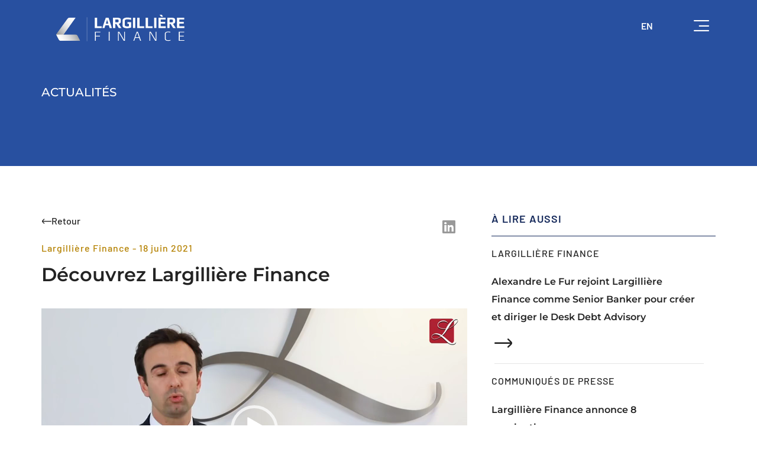

--- FILE ---
content_type: text/html; charset=UTF-8
request_url: https://largilliere-finance.com/largilliere-finance-film-entreprise-2021/
body_size: 18669
content:
<!doctype html>
<html lang="fr-FR">
<head>
<meta charset="UTF-8">
<meta name="viewport" content="width=device-width, initial-scale=1">
<link rel="profile" href="https://gmpg.org/xfn/11">
<meta name='robots' content='index, follow, max-image-preview:large, max-snippet:-1, max-video-preview:-1' />
<!-- This site is optimized with the Yoast SEO plugin v26.7 - https://yoast.com/wordpress/plugins/seo/ -->
<title>Découvrez Largillière Finance - Largillière</title>
<link rel="canonical" href="https://largilliere-finance.com/largilliere-finance-film-entreprise-2021/" />
<meta property="og:locale" content="fr_FR" />
<meta property="og:type" content="article" />
<meta property="og:title" content="Découvrez Largillière Finance - Largillière" />
<meta property="og:description" content="Il faut savoir que nos clients nous confient généralement l’opération qui est l’opération de leur vie. Être banquier d’affaires, c’est passionnant car j’accompagne des clients tout en contribuant à réaliser leur projet de vie ou leur projet stratégique." />
<meta property="og:url" content="https://largilliere-finance.com/largilliere-finance-film-entreprise-2021/" />
<meta property="og:site_name" content="Largillière" />
<meta property="article:published_time" content="2021-06-18T10:38:40+00:00" />
<meta property="article:modified_time" content="2025-01-14T14:09:01+00:00" />
<meta property="og:image" content="https://largilliere-finance.com/wp-content/uploads/2021/06/240_F_216821112_madkaQvfh48ARUd3CwAdyFyQbPXYNTAz.jpg" />
<meta property="og:image:width" content="360" />
<meta property="og:image:height" content="240" />
<meta property="og:image:type" content="image/jpeg" />
<meta name="author" content="dev_newround" />
<meta name="twitter:card" content="summary_large_image" />
<meta name="twitter:label1" content="Écrit par" />
<meta name="twitter:data1" content="dev_newround" />
<meta name="twitter:label2" content="Durée de lecture estimée" />
<meta name="twitter:data2" content="2 minutes" />
<script type="application/ld+json" class="yoast-schema-graph">{"@context":"https://schema.org","@graph":[{"@type":"Article","@id":"https://largilliere-finance.com/largilliere-finance-film-entreprise-2021/#article","isPartOf":{"@id":"https://largilliere-finance.com/largilliere-finance-film-entreprise-2021/"},"author":{"name":"dev_newround","@id":"https://largilliere-finance.com/#/schema/person/2e571138380d71a47c95a25b5e7e62d0"},"headline":"Découvrez Largillière Finance","datePublished":"2021-06-18T10:38:40+00:00","dateModified":"2025-01-14T14:09:01+00:00","mainEntityOfPage":{"@id":"https://largilliere-finance.com/largilliere-finance-film-entreprise-2021/"},"wordCount":382,"image":{"@id":"https://largilliere-finance.com/largilliere-finance-film-entreprise-2021/#primaryimage"},"thumbnailUrl":"https://largilliere-finance.com/wp-content/uploads/2021/06/240_F_216821112_madkaQvfh48ARUd3CwAdyFyQbPXYNTAz.jpg","articleSection":["Largillière Finance"],"inLanguage":"fr-FR"},{"@type":"WebPage","@id":"https://largilliere-finance.com/largilliere-finance-film-entreprise-2021/","url":"https://largilliere-finance.com/largilliere-finance-film-entreprise-2021/","name":"Découvrez Largillière Finance - Largillière","isPartOf":{"@id":"https://largilliere-finance.com/#website"},"primaryImageOfPage":{"@id":"https://largilliere-finance.com/largilliere-finance-film-entreprise-2021/#primaryimage"},"image":{"@id":"https://largilliere-finance.com/largilliere-finance-film-entreprise-2021/#primaryimage"},"thumbnailUrl":"https://largilliere-finance.com/wp-content/uploads/2021/06/240_F_216821112_madkaQvfh48ARUd3CwAdyFyQbPXYNTAz.jpg","datePublished":"2021-06-18T10:38:40+00:00","dateModified":"2025-01-14T14:09:01+00:00","author":{"@id":"https://largilliere-finance.com/#/schema/person/2e571138380d71a47c95a25b5e7e62d0"},"inLanguage":"fr-FR","potentialAction":[{"@type":"ReadAction","target":["https://largilliere-finance.com/largilliere-finance-film-entreprise-2021/"]}]},{"@type":"ImageObject","inLanguage":"fr-FR","@id":"https://largilliere-finance.com/largilliere-finance-film-entreprise-2021/#primaryimage","url":"https://largilliere-finance.com/wp-content/uploads/2021/06/240_F_216821112_madkaQvfh48ARUd3CwAdyFyQbPXYNTAz.jpg","contentUrl":"https://largilliere-finance.com/wp-content/uploads/2021/06/240_F_216821112_madkaQvfh48ARUd3CwAdyFyQbPXYNTAz.jpg","width":360,"height":240},{"@type":"WebSite","@id":"https://largilliere-finance.com/#website","url":"https://largilliere-finance.com/","name":"Largillière","description":"Banque d&#039;affaires spécialiste des opérations small et mid cap","potentialAction":[{"@type":"SearchAction","target":{"@type":"EntryPoint","urlTemplate":"https://largilliere-finance.com/?s={search_term_string}"},"query-input":{"@type":"PropertyValueSpecification","valueRequired":true,"valueName":"search_term_string"}}],"inLanguage":"fr-FR"},{"@type":"Person","@id":"https://largilliere-finance.com/#/schema/person/2e571138380d71a47c95a25b5e7e62d0","name":"dev_newround","image":{"@type":"ImageObject","inLanguage":"fr-FR","@id":"https://largilliere-finance.com/#/schema/person/image/","url":"https://secure.gravatar.com/avatar/100494ca02a34a9b25552294c57ee03e7abd2c65e71d00e356a931e1e8cdab59?s=96&d=mm&r=g","contentUrl":"https://secure.gravatar.com/avatar/100494ca02a34a9b25552294c57ee03e7abd2c65e71d00e356a931e1e8cdab59?s=96&d=mm&r=g","caption":"dev_newround"},"sameAs":["http://largilliere-finance.com"],"url":"#"}]}</script>
<!-- / Yoast SEO plugin. -->
<link rel="alternate" type="application/rss+xml" title="Largillière &raquo; Flux" href="https://largilliere-finance.com/feed/" />
<link rel="alternate" title="oEmbed (JSON)" type="application/json+oembed" href="https://largilliere-finance.com/wp-json/oembed/1.0/embed?url=https%3A%2F%2Flargilliere-finance.com%2Flargilliere-finance-film-entreprise-2021%2F" />
<link rel="alternate" title="oEmbed (XML)" type="text/xml+oembed" href="https://largilliere-finance.com/wp-json/oembed/1.0/embed?url=https%3A%2F%2Flargilliere-finance.com%2Flargilliere-finance-film-entreprise-2021%2F&#038;format=xml" />
<style id='wp-img-auto-sizes-contain-inline-css'>
img:is([sizes=auto i],[sizes^="auto," i]){contain-intrinsic-size:3000px 1500px}
/*# sourceURL=wp-img-auto-sizes-contain-inline-css */
</style>
<!-- <link rel='stylesheet' id='wp-block-library-css' href='https://largilliere-finance.com/wp-includes/css/dist/block-library/style.min.css?ver=6.9' media='all' /> -->
<link rel="stylesheet" type="text/css" href="//largilliere-finance.com/wp-content/cache/wpfc-minified/7yfmi3fh/6lk9a.css" media="all"/>
<style id='global-styles-inline-css'>
:root{--wp--preset--aspect-ratio--square: 1;--wp--preset--aspect-ratio--4-3: 4/3;--wp--preset--aspect-ratio--3-4: 3/4;--wp--preset--aspect-ratio--3-2: 3/2;--wp--preset--aspect-ratio--2-3: 2/3;--wp--preset--aspect-ratio--16-9: 16/9;--wp--preset--aspect-ratio--9-16: 9/16;--wp--preset--color--black: #000000;--wp--preset--color--cyan-bluish-gray: #abb8c3;--wp--preset--color--white: #ffffff;--wp--preset--color--pale-pink: #f78da7;--wp--preset--color--vivid-red: #cf2e2e;--wp--preset--color--luminous-vivid-orange: #ff6900;--wp--preset--color--luminous-vivid-amber: #fcb900;--wp--preset--color--light-green-cyan: #7bdcb5;--wp--preset--color--vivid-green-cyan: #00d084;--wp--preset--color--pale-cyan-blue: #8ed1fc;--wp--preset--color--vivid-cyan-blue: #0693e3;--wp--preset--color--vivid-purple: #9b51e0;--wp--preset--gradient--vivid-cyan-blue-to-vivid-purple: linear-gradient(135deg,rgb(6,147,227) 0%,rgb(155,81,224) 100%);--wp--preset--gradient--light-green-cyan-to-vivid-green-cyan: linear-gradient(135deg,rgb(122,220,180) 0%,rgb(0,208,130) 100%);--wp--preset--gradient--luminous-vivid-amber-to-luminous-vivid-orange: linear-gradient(135deg,rgb(252,185,0) 0%,rgb(255,105,0) 100%);--wp--preset--gradient--luminous-vivid-orange-to-vivid-red: linear-gradient(135deg,rgb(255,105,0) 0%,rgb(207,46,46) 100%);--wp--preset--gradient--very-light-gray-to-cyan-bluish-gray: linear-gradient(135deg,rgb(238,238,238) 0%,rgb(169,184,195) 100%);--wp--preset--gradient--cool-to-warm-spectrum: linear-gradient(135deg,rgb(74,234,220) 0%,rgb(151,120,209) 20%,rgb(207,42,186) 40%,rgb(238,44,130) 60%,rgb(251,105,98) 80%,rgb(254,248,76) 100%);--wp--preset--gradient--blush-light-purple: linear-gradient(135deg,rgb(255,206,236) 0%,rgb(152,150,240) 100%);--wp--preset--gradient--blush-bordeaux: linear-gradient(135deg,rgb(254,205,165) 0%,rgb(254,45,45) 50%,rgb(107,0,62) 100%);--wp--preset--gradient--luminous-dusk: linear-gradient(135deg,rgb(255,203,112) 0%,rgb(199,81,192) 50%,rgb(65,88,208) 100%);--wp--preset--gradient--pale-ocean: linear-gradient(135deg,rgb(255,245,203) 0%,rgb(182,227,212) 50%,rgb(51,167,181) 100%);--wp--preset--gradient--electric-grass: linear-gradient(135deg,rgb(202,248,128) 0%,rgb(113,206,126) 100%);--wp--preset--gradient--midnight: linear-gradient(135deg,rgb(2,3,129) 0%,rgb(40,116,252) 100%);--wp--preset--font-size--small: 13px;--wp--preset--font-size--medium: 20px;--wp--preset--font-size--large: 36px;--wp--preset--font-size--x-large: 42px;--wp--preset--spacing--20: 0.44rem;--wp--preset--spacing--30: 0.67rem;--wp--preset--spacing--40: 1rem;--wp--preset--spacing--50: 1.5rem;--wp--preset--spacing--60: 2.25rem;--wp--preset--spacing--70: 3.38rem;--wp--preset--spacing--80: 5.06rem;--wp--preset--shadow--natural: 6px 6px 9px rgba(0, 0, 0, 0.2);--wp--preset--shadow--deep: 12px 12px 50px rgba(0, 0, 0, 0.4);--wp--preset--shadow--sharp: 6px 6px 0px rgba(0, 0, 0, 0.2);--wp--preset--shadow--outlined: 6px 6px 0px -3px rgb(255, 255, 255), 6px 6px rgb(0, 0, 0);--wp--preset--shadow--crisp: 6px 6px 0px rgb(0, 0, 0);}:root { --wp--style--global--content-size: 800px;--wp--style--global--wide-size: 1200px; }:where(body) { margin: 0; }.wp-site-blocks > .alignleft { float: left; margin-right: 2em; }.wp-site-blocks > .alignright { float: right; margin-left: 2em; }.wp-site-blocks > .aligncenter { justify-content: center; margin-left: auto; margin-right: auto; }:where(.wp-site-blocks) > * { margin-block-start: 24px; margin-block-end: 0; }:where(.wp-site-blocks) > :first-child { margin-block-start: 0; }:where(.wp-site-blocks) > :last-child { margin-block-end: 0; }:root { --wp--style--block-gap: 24px; }:root :where(.is-layout-flow) > :first-child{margin-block-start: 0;}:root :where(.is-layout-flow) > :last-child{margin-block-end: 0;}:root :where(.is-layout-flow) > *{margin-block-start: 24px;margin-block-end: 0;}:root :where(.is-layout-constrained) > :first-child{margin-block-start: 0;}:root :where(.is-layout-constrained) > :last-child{margin-block-end: 0;}:root :where(.is-layout-constrained) > *{margin-block-start: 24px;margin-block-end: 0;}:root :where(.is-layout-flex){gap: 24px;}:root :where(.is-layout-grid){gap: 24px;}.is-layout-flow > .alignleft{float: left;margin-inline-start: 0;margin-inline-end: 2em;}.is-layout-flow > .alignright{float: right;margin-inline-start: 2em;margin-inline-end: 0;}.is-layout-flow > .aligncenter{margin-left: auto !important;margin-right: auto !important;}.is-layout-constrained > .alignleft{float: left;margin-inline-start: 0;margin-inline-end: 2em;}.is-layout-constrained > .alignright{float: right;margin-inline-start: 2em;margin-inline-end: 0;}.is-layout-constrained > .aligncenter{margin-left: auto !important;margin-right: auto !important;}.is-layout-constrained > :where(:not(.alignleft):not(.alignright):not(.alignfull)){max-width: var(--wp--style--global--content-size);margin-left: auto !important;margin-right: auto !important;}.is-layout-constrained > .alignwide{max-width: var(--wp--style--global--wide-size);}body .is-layout-flex{display: flex;}.is-layout-flex{flex-wrap: wrap;align-items: center;}.is-layout-flex > :is(*, div){margin: 0;}body .is-layout-grid{display: grid;}.is-layout-grid > :is(*, div){margin: 0;}body{padding-top: 0px;padding-right: 0px;padding-bottom: 0px;padding-left: 0px;}a:where(:not(.wp-element-button)){text-decoration: underline;}:root :where(.wp-element-button, .wp-block-button__link){background-color: #32373c;border-width: 0;color: #fff;font-family: inherit;font-size: inherit;font-style: inherit;font-weight: inherit;letter-spacing: inherit;line-height: inherit;padding-top: calc(0.667em + 2px);padding-right: calc(1.333em + 2px);padding-bottom: calc(0.667em + 2px);padding-left: calc(1.333em + 2px);text-decoration: none;text-transform: inherit;}.has-black-color{color: var(--wp--preset--color--black) !important;}.has-cyan-bluish-gray-color{color: var(--wp--preset--color--cyan-bluish-gray) !important;}.has-white-color{color: var(--wp--preset--color--white) !important;}.has-pale-pink-color{color: var(--wp--preset--color--pale-pink) !important;}.has-vivid-red-color{color: var(--wp--preset--color--vivid-red) !important;}.has-luminous-vivid-orange-color{color: var(--wp--preset--color--luminous-vivid-orange) !important;}.has-luminous-vivid-amber-color{color: var(--wp--preset--color--luminous-vivid-amber) !important;}.has-light-green-cyan-color{color: var(--wp--preset--color--light-green-cyan) !important;}.has-vivid-green-cyan-color{color: var(--wp--preset--color--vivid-green-cyan) !important;}.has-pale-cyan-blue-color{color: var(--wp--preset--color--pale-cyan-blue) !important;}.has-vivid-cyan-blue-color{color: var(--wp--preset--color--vivid-cyan-blue) !important;}.has-vivid-purple-color{color: var(--wp--preset--color--vivid-purple) !important;}.has-black-background-color{background-color: var(--wp--preset--color--black) !important;}.has-cyan-bluish-gray-background-color{background-color: var(--wp--preset--color--cyan-bluish-gray) !important;}.has-white-background-color{background-color: var(--wp--preset--color--white) !important;}.has-pale-pink-background-color{background-color: var(--wp--preset--color--pale-pink) !important;}.has-vivid-red-background-color{background-color: var(--wp--preset--color--vivid-red) !important;}.has-luminous-vivid-orange-background-color{background-color: var(--wp--preset--color--luminous-vivid-orange) !important;}.has-luminous-vivid-amber-background-color{background-color: var(--wp--preset--color--luminous-vivid-amber) !important;}.has-light-green-cyan-background-color{background-color: var(--wp--preset--color--light-green-cyan) !important;}.has-vivid-green-cyan-background-color{background-color: var(--wp--preset--color--vivid-green-cyan) !important;}.has-pale-cyan-blue-background-color{background-color: var(--wp--preset--color--pale-cyan-blue) !important;}.has-vivid-cyan-blue-background-color{background-color: var(--wp--preset--color--vivid-cyan-blue) !important;}.has-vivid-purple-background-color{background-color: var(--wp--preset--color--vivid-purple) !important;}.has-black-border-color{border-color: var(--wp--preset--color--black) !important;}.has-cyan-bluish-gray-border-color{border-color: var(--wp--preset--color--cyan-bluish-gray) !important;}.has-white-border-color{border-color: var(--wp--preset--color--white) !important;}.has-pale-pink-border-color{border-color: var(--wp--preset--color--pale-pink) !important;}.has-vivid-red-border-color{border-color: var(--wp--preset--color--vivid-red) !important;}.has-luminous-vivid-orange-border-color{border-color: var(--wp--preset--color--luminous-vivid-orange) !important;}.has-luminous-vivid-amber-border-color{border-color: var(--wp--preset--color--luminous-vivid-amber) !important;}.has-light-green-cyan-border-color{border-color: var(--wp--preset--color--light-green-cyan) !important;}.has-vivid-green-cyan-border-color{border-color: var(--wp--preset--color--vivid-green-cyan) !important;}.has-pale-cyan-blue-border-color{border-color: var(--wp--preset--color--pale-cyan-blue) !important;}.has-vivid-cyan-blue-border-color{border-color: var(--wp--preset--color--vivid-cyan-blue) !important;}.has-vivid-purple-border-color{border-color: var(--wp--preset--color--vivid-purple) !important;}.has-vivid-cyan-blue-to-vivid-purple-gradient-background{background: var(--wp--preset--gradient--vivid-cyan-blue-to-vivid-purple) !important;}.has-light-green-cyan-to-vivid-green-cyan-gradient-background{background: var(--wp--preset--gradient--light-green-cyan-to-vivid-green-cyan) !important;}.has-luminous-vivid-amber-to-luminous-vivid-orange-gradient-background{background: var(--wp--preset--gradient--luminous-vivid-amber-to-luminous-vivid-orange) !important;}.has-luminous-vivid-orange-to-vivid-red-gradient-background{background: var(--wp--preset--gradient--luminous-vivid-orange-to-vivid-red) !important;}.has-very-light-gray-to-cyan-bluish-gray-gradient-background{background: var(--wp--preset--gradient--very-light-gray-to-cyan-bluish-gray) !important;}.has-cool-to-warm-spectrum-gradient-background{background: var(--wp--preset--gradient--cool-to-warm-spectrum) !important;}.has-blush-light-purple-gradient-background{background: var(--wp--preset--gradient--blush-light-purple) !important;}.has-blush-bordeaux-gradient-background{background: var(--wp--preset--gradient--blush-bordeaux) !important;}.has-luminous-dusk-gradient-background{background: var(--wp--preset--gradient--luminous-dusk) !important;}.has-pale-ocean-gradient-background{background: var(--wp--preset--gradient--pale-ocean) !important;}.has-electric-grass-gradient-background{background: var(--wp--preset--gradient--electric-grass) !important;}.has-midnight-gradient-background{background: var(--wp--preset--gradient--midnight) !important;}.has-small-font-size{font-size: var(--wp--preset--font-size--small) !important;}.has-medium-font-size{font-size: var(--wp--preset--font-size--medium) !important;}.has-large-font-size{font-size: var(--wp--preset--font-size--large) !important;}.has-x-large-font-size{font-size: var(--wp--preset--font-size--x-large) !important;}
/*# sourceURL=global-styles-inline-css */
</style>
<!-- <link rel='stylesheet' id='wpml-legacy-horizontal-list-0-css' href='https://largilliere-finance.com/wp-content/plugins/sitepress-multilingual-cms/templates/language-switchers/legacy-list-horizontal/style.min.css?ver=1' media='all' /> -->
<!-- <link rel='stylesheet' id='parent-style-css' href='https://largilliere-finance.com/wp-content/themes/hello-elementor/style.css?ver=6.9' media='all' /> -->
<!-- <link rel='stylesheet' id='hello-elementor-css' href='https://largilliere-finance.com/wp-content/themes/hello-elementor/assets/css/reset.css?ver=3.4.4' media='all' /> -->
<!-- <link rel='stylesheet' id='hello-elementor-theme-style-css' href='https://largilliere-finance.com/wp-content/themes/hello-elementor/assets/css/theme.css?ver=3.4.4' media='all' /> -->
<!-- <link rel='stylesheet' id='hello-elementor-header-footer-css' href='https://largilliere-finance.com/wp-content/themes/hello-elementor/assets/css/header-footer.css?ver=3.4.4' media='all' /> -->
<!-- <link rel='stylesheet' id='eac-frontend-css' href='https://largilliere-finance.com/wp-content/plugins/elementor-addon-components/assets/css/eac-frontend.min.css?ver=1.0.0' media='all' /> -->
<link rel="stylesheet" type="text/css" href="//largilliere-finance.com/wp-content/cache/wpfc-minified/1mva51y3/6ljzv.css" media="all"/>
<!-- <link rel='stylesheet' id='eac-fancybox-css' href='https://largilliere-finance.com/wp-content/plugins/elementor-addon-components/assets/css/jquery.fancybox.min.css?ver=3.5.7' media='print' onload="this.onload=null; this.media='all';" /> -->
<link rel="stylesheet" type="text/css" href="//largilliere-finance.com/wp-content/cache/wpfc-minified/qhyf5uat/6ljzu.css" media="print"/>
<!-- <link rel='stylesheet' id='elementor-frontend-css' href='https://largilliere-finance.com/wp-content/plugins/elementor/assets/css/frontend.min.css?ver=3.29.2' media='all' /> -->
<!-- <link rel='stylesheet' id='widget-image-css' href='https://largilliere-finance.com/wp-content/plugins/elementor/assets/css/widget-image.min.css?ver=3.29.2' media='all' /> -->
<!-- <link rel='stylesheet' id='e-animation-fadeInDown-css' href='https://largilliere-finance.com/wp-content/plugins/elementor/assets/lib/animations/styles/fadeInDown.min.css?ver=3.29.2' media='all' /> -->
<!-- <link rel='stylesheet' id='widget-heading-css' href='https://largilliere-finance.com/wp-content/plugins/elementor/assets/css/widget-heading.min.css?ver=3.29.2' media='all' /> -->
<!-- <link rel='stylesheet' id='widget-divider-css' href='https://largilliere-finance.com/wp-content/plugins/elementor/assets/css/widget-divider.min.css?ver=3.29.2' media='all' /> -->
<!-- <link rel='stylesheet' id='widget-share-buttons-css' href='https://largilliere-finance.com/wp-content/plugins/elementor-pro/assets/css/widget-share-buttons.min.css?ver=3.29.2' media='all' /> -->
<!-- <link rel='stylesheet' id='e-apple-webkit-css' href='https://largilliere-finance.com/wp-content/plugins/elementor/assets/css/conditionals/apple-webkit.min.css?ver=3.29.2' media='all' /> -->
<!-- <link rel='stylesheet' id='elementor-icons-shared-0-css' href='https://largilliere-finance.com/wp-content/plugins/elementor/assets/lib/font-awesome/css/fontawesome.min.css?ver=5.15.3' media='all' /> -->
<!-- <link rel='stylesheet' id='elementor-icons-fa-solid-css' href='https://largilliere-finance.com/wp-content/plugins/elementor/assets/lib/font-awesome/css/solid.min.css?ver=5.15.3' media='all' /> -->
<!-- <link rel='stylesheet' id='elementor-icons-fa-brands-css' href='https://largilliere-finance.com/wp-content/plugins/elementor/assets/lib/font-awesome/css/brands.min.css?ver=5.15.3' media='all' /> -->
<!-- <link rel='stylesheet' id='e-animation-fadeInUp-css' href='https://largilliere-finance.com/wp-content/plugins/elementor/assets/lib/animations/styles/fadeInUp.min.css?ver=3.29.2' media='all' /> -->
<!-- <link rel='stylesheet' id='dce-style-css' href='https://largilliere-finance.com/wp-content/plugins/dynamic-content-for-elementor/assets/css/style.min.css?ver=3.2.10' media='all' /> -->
<!-- <link rel='stylesheet' id='dce-dynamic-posts-css' href='https://largilliere-finance.com/wp-content/plugins/dynamic-content-for-elementor/assets/css/dynamic-posts.min.css?ver=3.2.10' media='all' /> -->
<!-- <link rel='stylesheet' id='dce-dynamicPosts-grid-css' href='https://largilliere-finance.com/wp-content/plugins/dynamic-content-for-elementor/assets/css/dynamic-posts-skin-grid.min.css?ver=3.2.10' media='all' /> -->
<!-- <link rel='stylesheet' id='widget-spacer-css' href='https://largilliere-finance.com/wp-content/plugins/elementor/assets/css/widget-spacer.min.css?ver=3.29.2' media='all' /> -->
<!-- <link rel='stylesheet' id='widget-form-css' href='https://largilliere-finance.com/wp-content/plugins/elementor-pro/assets/css/widget-form.min.css?ver=3.29.2' media='all' /> -->
<!-- <link rel='stylesheet' id='elementor-icons-css' href='https://largilliere-finance.com/wp-content/plugins/elementor/assets/lib/eicons/css/elementor-icons.min.css?ver=5.40.0' media='all' /> -->
<link rel="stylesheet" type="text/css" href="//largilliere-finance.com/wp-content/cache/wpfc-minified/m94vwgm7/6lq51.css" media="all"/>
<link rel='stylesheet' id='elementor-post-6-css' href='https://largilliere-finance.com/wp-content/uploads/elementor/css/post-6.css?ver=1750085220' media='all' />
<!-- <link rel='stylesheet' id='dashicons-css' href='https://largilliere-finance.com/wp-includes/css/dashicons.min.css?ver=6.9' media='all' /> -->
<!-- <link rel='stylesheet' id='font-awesome-5-all-css' href='https://largilliere-finance.com/wp-content/plugins/elementor/assets/lib/font-awesome/css/all.min.css?ver=3.29.2' media='all' /> -->
<!-- <link rel='stylesheet' id='font-awesome-4-shim-css' href='https://largilliere-finance.com/wp-content/plugins/elementor/assets/lib/font-awesome/css/v4-shims.min.css?ver=3.29.2' media='all' /> -->
<link rel="stylesheet" type="text/css" href="//largilliere-finance.com/wp-content/cache/wpfc-minified/2qupb7z5/6lk9a.css" media="all"/>
<link rel='stylesheet' id='elementor-post-49-css' href='https://largilliere-finance.com/wp-content/uploads/elementor/css/post-49.css?ver=1750085214' media='all' />
<link rel='stylesheet' id='elementor-post-141-css' href='https://largilliere-finance.com/wp-content/uploads/elementor/css/post-141.css?ver=1750085220' media='all' />
<link rel='stylesheet' id='elementor-post-2732-css' href='https://largilliere-finance.com/wp-content/uploads/elementor/css/post-2732.css?ver=1750085391' media='all' />
<!-- <link rel='stylesheet' id='elementor-gf-local-montserrat-css' href='https://largilliere-finance.com/wp-content/uploads/elementor/google-fonts/css/montserrat.css?ver=1744105277' media='all' /> -->
<!-- <link rel='stylesheet' id='elementor-gf-local-barlow-css' href='https://largilliere-finance.com/wp-content/uploads/elementor/google-fonts/css/barlow.css?ver=1744105262' media='all' /> -->
<!-- <link rel='stylesheet' id='elementor-gf-local-roboto-css' href='https://largilliere-finance.com/wp-content/uploads/elementor/google-fonts/css/roboto.css?ver=1744105269' media='all' /> -->
<!-- <link rel='stylesheet' id='elementor-icons-largilliere-css' href='https://largilliere-finance.com/wp-content/uploads/elementor/custom-icons/largilliere/css/largilliere.css?ver=1.0.0' media='all' /> -->
<link rel="stylesheet" type="text/css" href="//largilliere-finance.com/wp-content/cache/wpfc-minified/mlv8pymd/6lk9a.css" media="all"/>
<script src='//largilliere-finance.com/wp-content/cache/wpfc-minified/2ri7b0t0/6ljzv.js' type="text/javascript"></script>
<!-- <script src="https://largilliere-finance.com/wp-includes/js/jquery/jquery.min.js?ver=3.7.1" id="jquery-core-js"></script> -->
<!-- <script src="https://largilliere-finance.com/wp-includes/js/jquery/jquery-migrate.min.js?ver=3.4.1" id="jquery-migrate-js"></script> -->
<!-- <script src="https://largilliere-finance.com/wp-content/plugins/elementor/assets/lib/font-awesome/js/v4-shims.min.js?ver=3.29.2" id="font-awesome-4-shim-js"></script> -->
<link rel="https://api.w.org/" href="https://largilliere-finance.com/wp-json/" /><link rel="alternate" title="JSON" type="application/json" href="https://largilliere-finance.com/wp-json/wp/v2/posts/763" /><link rel="EditURI" type="application/rsd+xml" title="RSD" href="https://largilliere-finance.com/xmlrpc.php?rsd" />
<link rel='shortlink' href='https://largilliere-finance.com/?p=763' />
<meta name="generator" content="WPML ver:4.7.6 stt:1,4;" />
<meta name="description" content="Il faut savoir que nos clients nous confient généralement l’opération qui est l’opération de leur vie. Être banquier d’affaires, c’est passionnant car j’accompagne des clients tout en contribuant à réaliser leur projet de vie ou leur projet stratégique.">
<meta name="generator" content="Elementor 3.29.2; features: additional_custom_breakpoints, e_local_google_fonts; settings: css_print_method-external, google_font-enabled, font_display-auto">
<!-- Google tag (gtag.js) --> <script async src=https://www.googletagmanager.com/gtag/js?id=G-F6V6052V15></script> <script> window.dataLayer = window.dataLayer || []; function gtag(){dataLayer.push(arguments);} gtag('js', new Date()); gtag('config', 'G-F6V6052V15'); </script>
<style>
.e-con.e-parent:nth-of-type(n+4):not(.e-lazyloaded):not(.e-no-lazyload),
.e-con.e-parent:nth-of-type(n+4):not(.e-lazyloaded):not(.e-no-lazyload) * {
background-image: none !important;
}
@media screen and (max-height: 1024px) {
.e-con.e-parent:nth-of-type(n+3):not(.e-lazyloaded):not(.e-no-lazyload),
.e-con.e-parent:nth-of-type(n+3):not(.e-lazyloaded):not(.e-no-lazyload) * {
background-image: none !important;
}
}
@media screen and (max-height: 640px) {
.e-con.e-parent:nth-of-type(n+2):not(.e-lazyloaded):not(.e-no-lazyload),
.e-con.e-parent:nth-of-type(n+2):not(.e-lazyloaded):not(.e-no-lazyload) * {
background-image: none !important;
}
}
</style>
<link rel="icon" href="https://largilliere-finance.com/wp-content/uploads/2023/01/cropped-favicon-32x32.jpg" sizes="32x32" />
<link rel="icon" href="https://largilliere-finance.com/wp-content/uploads/2023/01/cropped-favicon-192x192.jpg" sizes="192x192" />
<link rel="apple-touch-icon" href="https://largilliere-finance.com/wp-content/uploads/2023/01/cropped-favicon-180x180.jpg" />
<meta name="msapplication-TileImage" content="https://largilliere-finance.com/wp-content/uploads/2023/01/cropped-favicon-270x270.jpg" />
<!-- <link rel='stylesheet' id='dce-dynamic-visibility-css' href='https://largilliere-finance.com/wp-content/plugins/dynamic-content-for-elementor/assets/css/dynamic-visibility.min.css?ver=3.2.10' media='all' /> -->
<!-- <link rel='stylesheet' id='mediaelement-css' href='https://largilliere-finance.com/wp-includes/js/mediaelement/mediaelementplayer-legacy.min.css?ver=4.2.17' media='all' /> -->
<!-- <link rel='stylesheet' id='wp-mediaelement-css' href='https://largilliere-finance.com/wp-includes/js/mediaelement/wp-mediaelement.min.css?ver=6.9' media='all' /> -->
<link rel="stylesheet" type="text/css" href="//largilliere-finance.com/wp-content/cache/wpfc-minified/nrm7c6g/7mk0h.css" media="all"/>
<link rel='stylesheet' id='elementor-post-2747-css' href='https://largilliere-finance.com/wp-content/uploads/elementor/css/post-2747.css?ver=1750085391' media='all' />
</head>
<body class="wp-singular post-template-default single single-post postid-763 single-format-standard wp-embed-responsive wp-theme-hello-elementor wp-child-theme-hello-elementor-child cookies-not-set hello-elementor-default elementor-default elementor-kit-6 elementor-page-2732">
<a class="skip-link screen-reader-text" href="#content">Aller au contenu</a>
<header data-elementor-type="header" data-elementor-id="49" class="elementor elementor-49 elementor-location-header" data-elementor-post-type="elementor_library">
<section class="elementor-section elementor-top-section elementor-element elementor-element-505dee1 elementor-section-height-min-height elementor-section-boxed elementor-section-height-default elementor-section-items-middle" data-id="505dee1" data-element_type="section">
<div class="elementor-container elementor-column-gap-default">
<div class="elementor-column elementor-col-33 elementor-top-column elementor-element elementor-element-0ffd2d7 animated-fast elementor-invisible" data-id="0ffd2d7" data-element_type="column" data-settings="{&quot;animation&quot;:&quot;fadeInDown&quot;}">
<div class="elementor-widget-wrap elementor-element-populated">
<div class="elementor-element elementor-element-4092876 elementor-widget elementor-widget-image" data-id="4092876" data-element_type="widget" data-widget_type="image.default">
<div class="elementor-widget-container">
<a href="https://largilliere-finance.com">
<img fetchpriority="high" width="300" height="300" src="https://largilliere-finance.com/wp-content/uploads/2021/06/LargilliSre_Finance_FondSombre_NiveauxGris.svg" class="attachment-medium size-medium wp-image-6493" alt="Logo Largillière Finance" />								</a>
</div>
</div>
</div>
</div>
<div class="elementor-column elementor-col-33 elementor-top-column elementor-element elementor-element-b0ba8df animated-fast" data-id="b0ba8df" data-element_type="column" data-settings="{&quot;animation&quot;:&quot;none&quot;,&quot;animation_delay&quot;:300}">
<div class="elementor-widget-wrap elementor-element-populated">
<div class="elementor-element elementor-element-3a324ec langs elementor-widget elementor-widget-heading" data-id="3a324ec" data-element_type="widget" data-widget_type="heading.default">
<div class="elementor-widget-container">
<span class="elementor-heading-title elementor-size-default"><a href="https://largilliere-finance.com"><a href='https://largilliere-finance.com/en/discover-largilliere-finance/'>EN</a></a></span>				</div>
</div>
</div>
</div>
<div class="elementor-column elementor-col-33 elementor-top-column elementor-element elementor-element-afda43e animated-fast" data-id="afda43e" data-element_type="column" data-settings="{&quot;animation&quot;:&quot;none&quot;,&quot;animation_delay&quot;:300}">
<div class="elementor-widget-wrap elementor-element-populated">
<div class="elementor-element elementor-element-3954851 menu-top-margin elementor-widget elementor-widget-ucaddon_ue_side_menu" data-id="3954851" data-element_type="widget" data-widget_type="ucaddon_ue_side_menu.default">
<div class="elementor-widget-container">
<!-- start Side Menu -->
<style>/* widget: Side Menu */
#uc_ue_side_menu_elementor_3954851 *
{
box-sizing:border-box;
-webkit-box-sizing: border-box;
-moz-box-sizing: border-box;
}
#uc_ue_side_menu_elementor_3954851 .uc-side-menu-wrapper
{
position:relative;
}
#uc_ue_side_menu_elementor_3954851 .menu-right-open {
width: 300px;
top: 0;
right: 0;
margin-right: 0px;
margin-left: 0px;
transition: 1s;
z-index: 200;
position: fixed;
}
#uc_ue_side_menu_elementor_3954851 .menu-right-close {
width: 300px;
top: 0;
right: 0;
margin-right: -300px;
transition: 1s;
z-index: 1;
height: 100%;
position: fixed;
}
#uc_ue_side_menu_elementor_3954851 .menu-left-open {
width: 300px;
top: 0;
left: 0;
margin-right: 0px;
margin-left: 0px;
transition: 1s;
z-index: 1;
height: 100%;
position: fixed;
}
#uc_ue_side_menu_elementor_3954851 .menu-left-close {
width: 300px;
top: 0;
left: 0;
margin-left: -300px;
transition: 1s;
z-index: 1;
height: 100%;
position: fixed;
}
#uc_ue_side_menu_elementor_3954851 .collapsed:after {
content: "▼";
display: inline-block;
background-repeat: no-repeat;
background-position: center;
background-size:contain;
margin:0px 15px;
vertical-align: middle;
font-size:10px;
}
#uc_ue_side_menu_elementor_3954851 .expanded:after {
content: "▲";
display: inline-block;
background-repeat: no-repeat;
background-position: center;
background-size:contain;
margin:0px 15px;
vertical-align: middle;
font-size:10px;
}
#uc_ue_side_menu_elementor_3954851 .uc-side-menu-items
{
position:relative;
height:100vh;
overflow-x: hidden;
transition:1s;
}
#uc_ue_side_menu_elementor_3954851 .open_side_menu
{
cursor:pointer;
display:flex;
align-items:center;
justify-content:center;
transition:1s;
}
#uc_ue_side_menu_elementor_3954851 .uc-side-menu-title
{
text-align:center;
}
.menu-left-open .uc-close-side-menu, .menu-right-open .uc-close-side-menu
{
display:flex;
opacity:1;
}
.menu-left-close .uc-close-side-menu, .menu-right-close .uc-close-side-menu
{
display:none;
}
#uc_ue_side_menu_elementor_3954851 .menu-left-open .ue_side_menu_overlay, #uc_ue_side_menu_elementor_3954851 .menu-right-open .ue_side_menu_overlay
{
display:block;
opacity:1;
transition:1s;
}
#uc_ue_side_menu_elementor_3954851 .menu-left-close .ue_side_menu_overlay, #uc_ue_side_menu_elementor_3954851 .menu-right-close .ue_side_menu_overlay
{
display:none;
opacity:0;
transition:1s;
}
#uc_ue_side_menu_elementor_3954851 .uc-close-side-menu
{
position:absolute;
right:30px;
cursor:pointer;
justify-content:center;
align-items:center;
z-index:1;
}
#uc_ue_side_menu_elementor_3954851 .uc-side-menu-items ul
{
padding:0px;
margin:0px;
list-style:none;
}
#uc_ue_side_menu_elementor_3954851 .uc-side-menu-items ul a
{
display:block;
text-decoration:none;
}
#uc_ue_side_menu_elementor_3954851 .sub-menu {
overflow: hidden;
list-style: none;
height: auto;
transition: 0.5s;
}
#uc_ue_side_menu_elementor_3954851 .side-menu-search-holder
{
display:flex;
overflow:hidden;
}
#uc_ue_side_menu_elementor_3954851 .side-menu-search-holder input
{
border:none;
border-radius:0px;
flex:1;
min-width: 0;
}
#uc_ue_side_menu_elementor_3954851 .side-menu-search-holder button
{
border:none;
display:flex;
cursor:pointer;
align-items:center;
justify-content:center;
border-radius:0px;
flex-grow: 0;
flex-shrink: 0;
}
#uc_ue_side_menu_elementor_3954851 .side-menu-buttons
{
display:flex;
}
#uc_ue_side_menu_elementor_3954851 .side-menu-button
{
flex:1;
text-align:center;
text-decoration:none;
}
.side-menu-button
{
font-size:12px;
}
#uc_ue_side_menu_elementor_3954851  .ue_side_menu_overlay
{
position:fixed;
top:0;
bottom:0;
left:0;
right:0;
transition:1s;
opacity:0;
}
/* On screens that are 768px */
@media screen and (max-width: 768px) {
#uc_ue_side_menu_elementor_3954851 .menu-right-open {
width: ;
}
#uc_ue_side_menu_elementor_3954851 .menu-right-close {
width: ;
margin-right: -;
}
#uc_ue_side_menu_elementor_3954851 .menu-left-open {
width: ;
}
#uc_ue_side_menu_elementor_3954851 .menu-left-close {
width: ;
margin-left: -;
}
}
/* On screens that are 420px */
@media screen and (max-width: 420px) {
#uc_ue_side_menu_elementor_3954851 .menu-right-open {
width: ;
}
#uc_ue_side_menu_elementor_3954851 .menu-right-close {
width: ;
margin-right: -;
}
#uc_ue_side_menu_elementor_3954851 .menu-left-open {
width: ;
}
#uc_ue_side_menu_elementor_3954851 .menu-left-close {
width: ;
margin-left: -;
}
}
</style>
<div id="uc_ue_side_menu_elementor_3954851" class="uc-side-menu-main-wrapper" data-closeonbody="yes">
<div class="uc-menu-button-wrapper" style="display:flex; justify-content:flex-end;">
<div class="open_side_menu"><i class='icon icon-align-right'></i></div>
</div>
<div class="uc-side-menu-wrapper menu-right-close">
<div class="ue_side_menu_overlay"></div>
<div class="uc-close-side-menu"><i class='icon icon-cross-small'></i></div>
<div class="side-menu-holder">
<div class="uc-side-menu-items">
<div class="uc-header">
</div>
<ul id="menu-menu-principal" class="uc-list-menu"><li id="menu-item-24" class="menu-item menu-item-type-post_type menu-item-object-page menu-item-home menu-item-24"><a href="https://largilliere-finance.com/">Accueil</a></li>
<li id="menu-item-26" class="menu-item menu-item-type-custom menu-item-object-custom menu-item-has-children menu-item-26"><a href="#">Nous connaître</a>
<ul class="sub-menu">
<li id="menu-item-533" class="menu-item menu-item-type-post_type menu-item-object-page menu-item-533"><a href="https://largilliere-finance.com/histoire/">Histoire</a></li>
<li id="menu-item-430" class="menu-item menu-item-type-post_type menu-item-object-page menu-item-430"><a href="https://largilliere-finance.com/equipe/">Equipe</a></li>
<li id="menu-item-2038" class="menu-item menu-item-type-post_type menu-item-object-page menu-item-2038"><a href="https://largilliere-finance.com/recrutement/">Recrutement</a></li>
<li id="menu-item-665" class="menu-item menu-item-type-post_type menu-item-object-page menu-item-665"><a href="https://largilliere-finance.com/international/">Nos bureaux</a></li>
<li id="menu-item-8524" class="menu-item menu-item-type-post_type menu-item-object-page menu-item-8524"><a href="https://largilliere-finance.com/impact-esg/">Impact ESG</a></li>
</ul>
</li>
<li id="menu-item-6091" class="menu-item menu-item-type-custom menu-item-object-custom menu-item-has-children menu-item-6091"><a href="#">Nos services</a>
<ul class="sub-menu">
<li id="menu-item-2550" class="menu-item menu-item-type-post_type menu-item-object-page menu-item-2550"><a href="https://largilliere-finance.com/expertises/">Expertises</a></li>
<li id="menu-item-6092" class="menu-item menu-item-type-post_type menu-item-object-page menu-item-6092"><a href="https://largilliere-finance.com/secteurs/">Secteurs</a></li>
<li id="menu-item-6093" class="menu-item menu-item-type-post_type menu-item-object-page menu-item-6093"><a href="https://largilliere-finance.com/recompenses-et-classements/">Classements</a></li>
</ul>
</li>
<li id="menu-item-1255" class="menu-item menu-item-type-post_type menu-item-object-page menu-item-1255"><a href="https://largilliere-finance.com/transactions/">Transactions</a></li>
<li id="menu-item-10403" class="menu-item menu-item-type-post_type menu-item-object-page menu-item-10403"><a href="https://largilliere-finance.com/international-reach/">International-REACH M&#038;A</a></li>
<li id="menu-item-1472" class="menu-item menu-item-type-post_type menu-item-object-page menu-item-1472"><a href="https://largilliere-finance.com/actualites/">Actualités</a></li>
<li id="menu-item-634" class="menu-item menu-item-type-post_type menu-item-object-page menu-item-634"><a href="https://largilliere-finance.com/contact/">Contact</a></li>
</ul>
</div>
</div>
</div>
</div>
<!-- end Side Menu -->				</div>
</div>
</div>
</div>
</div>
</section>
</header>
<div data-elementor-type="single-post" data-elementor-id="2732" class="elementor elementor-2732 elementor-location-single post-763 post type-post status-publish format-standard has-post-thumbnail hentry category-largilliere-finance" data-elementor-post-type="elementor_library">
<section class="elementor-section elementor-top-section elementor-element elementor-element-acc58a6 elementor-section-height-min-height elementor-section-boxed elementor-section-height-default elementor-section-items-middle" data-id="acc58a6" data-element_type="section" data-settings="{&quot;background_background&quot;:&quot;classic&quot;}">
<div class="elementor-background-overlay"></div>
<div class="elementor-container elementor-column-gap-default">
<div class="elementor-column elementor-col-50 elementor-top-column elementor-element elementor-element-dc6b467" data-id="dc6b467" data-element_type="column">
<div class="elementor-widget-wrap elementor-element-populated">
<div class="elementor-element elementor-element-745d160 elementor-widget elementor-widget-heading" data-id="745d160" data-element_type="widget" data-widget_type="heading.default">
<div class="elementor-widget-container">
<h1 class="elementor-heading-title elementor-size-default">Actualités</h1>				</div>
</div>
</div>
</div>
<div class="elementor-column elementor-col-50 elementor-top-column elementor-element elementor-element-088eab4 elementor-hidden-phone" data-id="088eab4" data-element_type="column">
<div class="elementor-widget-wrap">
</div>
</div>
</div>
</section>
<section class="elementor-section elementor-top-section elementor-element elementor-element-c2ebd44 elementor-section-boxed elementor-section-height-default elementor-section-height-default" data-id="c2ebd44" data-element_type="section">
<div class="elementor-container elementor-column-gap-custom">
<div class="elementor-column elementor-col-50 elementor-top-column elementor-element elementor-element-87894ca" data-id="87894ca" data-element_type="column">
<div class="elementor-widget-wrap elementor-element-populated">
<section class="elementor-section elementor-inner-section elementor-element elementor-element-8836079 elementor-section-boxed elementor-section-height-default elementor-section-height-default" data-id="8836079" data-element_type="section">
<div class="elementor-container elementor-column-gap-default">
<div class="elementor-column elementor-col-50 elementor-inner-column elementor-element elementor-element-2b2eba4" data-id="2b2eba4" data-element_type="column">
<div class="elementor-widget-wrap elementor-element-populated">
<div class="elementor-element elementor-element-3aee653 elementor-widget elementor-widget-button" data-id="3aee653" data-element_type="widget" data-widget_type="button.default">
<div class="elementor-widget-container">
<div class="elementor-button-wrapper">
<a class="elementor-button elementor-button-link elementor-size-sm" href="https://largilliere-finance.com/actualites/">
<span class="elementor-button-content-wrapper">
<span class="elementor-button-icon">
<i aria-hidden="true" class="icon icon-arrow-left"></i>			</span>
<span class="elementor-button-text">Retour</span>
</span>
</a>
</div>
</div>
</div>
</div>
</div>
<div class="elementor-column elementor-col-50 elementor-inner-column elementor-element elementor-element-fda501d" data-id="fda501d" data-element_type="column">
<div class="elementor-widget-wrap elementor-element-populated">
<div class="elementor-element elementor-element-ceaee41 elementor-share-buttons--view-icon elementor-share-buttons--skin-flat elementor-share-buttons--color-custom elementor-share-buttons--shape-square elementor-grid-0 elementor-widget elementor-widget-share-buttons" data-id="ceaee41" data-element_type="widget" data-widget_type="share-buttons.default">
<div class="elementor-widget-container">
<div class="elementor-grid">
<div class="elementor-grid-item">
<div class="elementor-share-btn elementor-share-btn_linkedin" role="button" tabindex="0" aria-label="Partager sur linkedin">
<span class="elementor-share-btn__icon">
<i class="fab fa-linkedin" aria-hidden="true"></i>							</span>
</div>
</div>
</div>
</div>
</div>
</div>
</div>
</div>
</section>
<div class="elementor-element elementor-element-7abe938 elementor-widget elementor-widget-dce-tokens" data-id="7abe938" data-element_type="widget" data-widget_type="dce-tokens.default">
<div class="elementor-widget-container">
<div class="dce-tokens">
<p>Largillière Finance - 18 juin 2021</p>		</div>
</div>
</div>
<div class="elementor-element elementor-element-2debe04 elementor-widget elementor-widget-heading" data-id="2debe04" data-element_type="widget" data-widget_type="heading.default">
<div class="elementor-widget-container">
<h2 class="elementor-heading-title elementor-size-default">Découvrez Largillière Finance</h2>				</div>
</div>
<div class="elementor-element elementor-element-dd13f6a elementor-widget elementor-widget-dce-tokens" data-id="dd13f6a" data-element_type="widget" data-widget_type="dce-tokens.default">
<div class="elementor-widget-container">
<div class="dce-tokens">
<p><p><div style="width: 720px;" class="wp-video"><video class="wp-video-shortcode" id="video-763-1" width="720" height="408" preload="metadata" controls="controls"><source type="video/mp4" src="http://largilliere-finance.com/wp-content/uploads/2021/06/video_largilliere2.m4v?_=1" /><a href="http://largilliere-finance.com/wp-content/uploads/2021/06/video_largilliere2.m4v">http://largilliere-finance.com/wp-content/uploads/2021/06/video_largilliere2.m4v</a></video></div></p>
<p style="text-align: justify;">Il faut savoir que nos clients nous confient généralement l’opération qui est l’opération de leur vie. Être banquier d’affaires, c’est passionnant car j’accompagne des clients tout en contribuant à réaliser leur projet de vie ou leur projet stratégique.</p>
<p style="text-align: justify;">Largillière Finance intervient sur 4 grands métiers qui sont : l’acquisition de sociétés, la cession de sociétés, du coup ça nous permet d’être toujours des deux côtés, la levée de fonds et le conseil pur aux dirigeants-actionnaires.</p>
<p style="text-align: justify;">J’utilise le terme chef d’entreprise de façon très volontaire car c’est une des caractéristiques du small et du mid-cap. Nos clients sont à la fois les patrons opérationnels de l’entreprise et les dirigeants-actionnaires majoritaires voire uniques de l’entreprise. Notre mission c’est de leur donner des perspectives variées pour permettre d’aligner parfaitement les intérêts personnels du dirigeant avec les intérêts de l’entreprise dans une vision créatrice de valeur.</p>
<p style="text-align: justify;">Nous sommes fréquemment interrogés sur les raisons pour lesquelles un entrepreneur souhaite vendre ou pas son entreprise, son groupe, son groupe familial. Beaucoup de dirigeants, beaucoup d’investisseurs, beaucoup d’actionnaires s’interrogent sur le sens de leurs actions. Largillière Finance, en tant que spécialiste des opérations small et mid-cap, est à leurs côtés pour les aider et éclairer leur chemin. C’est à nous, banquiers d’affaires, au sein de Largillière Finance d’accompagner notre client pour l’aider à prendre une décision sur un socle rationnalisé.</p>
<p style="text-align: justify;">Être banquier d’affaires en small et en mid-cap, c’est, par exemple, assurer la pérennité d’une entreprise en préparant dès à présent sa transmission à deux ou trois ans en intégrant une partie du management au capital, c’est aussi faire entrer au capital d’une entreprise un fonds d’investissement qui va venir financer un projet de croissance. C’est également adosser une entreprise à un autre acteur industriel avec lequel on a su dégager des synergies industrielles qui sont créatrices de valeur.</p>
</p>		</div>
</div>
</div>
<section class="elementor-section elementor-inner-section elementor-element elementor-element-5d39064 elementor-section-boxed elementor-section-height-default elementor-section-height-default" data-id="5d39064" data-element_type="section" data-settings="{&quot;background_background&quot;:&quot;classic&quot;}">
<div class="elementor-container elementor-column-gap-default">
<div class="elementor-column elementor-col-100 elementor-inner-column elementor-element elementor-element-d522b6a" data-id="d522b6a" data-element_type="column">
<div class="elementor-widget-wrap elementor-element-populated">
<div class="elementor-element elementor-element-292dfd4 elementor-widget elementor-widget-dce-tokens" data-id="292dfd4" data-element_type="widget" data-widget_type="dce-tokens.default">
<div class="elementor-widget-container">
<div class="dce-tokens">
<p><p style="text-align: justify;">Largillière Finance est un leader du conseil M&amp;A des entreprises de croissance. Spécialiste indépendant des opérations small et mid cap, il accompagne les dirigeants et les actionnaires lors de leurs opérations en capital : cessions, acquisitions, LBO, financements (capital et/ou dette), ingénierie financière (évaluation…) et stratégie financière.</p>
<p style="text-align: justify;">Avec 40 banquiers d’affaires et professionnels, une large présence à Paris, en région (Bordeaux, Lyon, Nantes) et à l’international, Largillière Finance a réalisé près de 350 opérations et s’est imposé comme un acteur de référence.</p></p>		</div>
</div>
</div>
<div class="elementor-element elementor-element-82eb3cf elementor-invisible elementor-widget elementor-widget-ucaddon_creative_buttons" data-id="82eb3cf" data-element_type="widget" data-settings="{&quot;_animation&quot;:&quot;fadeInUp&quot;,&quot;_animation_delay&quot;:300}" data-widget_type="ucaddon_creative_buttons.default">
<div class="elementor-widget-container">
<!-- start Creative Button Hovers -->
<!-- <link id='uc_ac_assets_file_uc_creative_buttons_css_1983-css' href='https://largilliere-finance.com/wp-content/uploads/ac_assets/uc_creative_buttons/uc_creative_buttons.css' type='text/css' rel='stylesheet' > -->
<link rel="stylesheet" type="text/css" href="//largilliere-finance.com/wp-content/cache/wpfc-minified/308eqswq/6ljzu.css" media="all"/>
<style>/* widget: Creative Button Hovers */
#uc_creative_buttons_elementor_82eb3cf.uc_creative_buttons{
text-align: center;
}
#uc_creative_buttons_elementor_82eb3cf.uc_creative_buttons .uc_button,
#uc_creative_buttons_elementor_82eb3cf.uc_creative_buttons .uc_button::after {
transition: all 0.3s;
}
#uc_creative_buttons_elementor_82eb3cf.uc_creative_buttons .uc_button {
display: inline-block;
overflow:hidden;
}
</style>
<div class="uc_creative_buttons" id="uc_creative_buttons_elementor_82eb3cf">
<div class="container">
<a href="https://largilliere-finance.com/contact/" class="uc_button button-padding uc_btn-2" ><span>Contactez-nous</span></a>
</div>
</div>
<!-- end Creative Button Hovers -->				</div>
</div>
</div>
</div>
</div>
</section>
</div>
</div>
<div class="elementor-column elementor-col-50 elementor-top-column elementor-element elementor-element-95eb6c7" data-id="95eb6c7" data-element_type="column">
<div class="elementor-widget-wrap elementor-element-populated">
<div class="elementor-element elementor-element-56078e8 elementor-widget elementor-widget-heading" data-id="56078e8" data-element_type="widget" data-widget_type="heading.default">
<div class="elementor-widget-container">
<h4 class="elementor-heading-title elementor-size-default">À lire aussi</h4>				</div>
</div>
<div class="elementor-element elementor-element-c4e2980 elementor-widget-divider--view-line elementor-widget elementor-widget-divider" data-id="c4e2980" data-element_type="widget" data-widget_type="divider.default">
<div class="elementor-widget-container">
<div class="elementor-divider">
<span class="elementor-divider-separator">
</span>
</div>
</div>
</div>
<div class="elementor-element elementor-element-954d3d8 dce-posts-layout-template dce-col-1 dce-col-tablet-2 dce-col-mobile-1 elementor-widget elementor-widget-dce-dynamicposts-v2" data-id="954d3d8" data-element_type="widget" data-settings="{&quot;style_items&quot;:&quot;template&quot;,&quot;grid_grid_type&quot;:&quot;flex&quot;}" data-widget_type="dce-dynamicposts-v2.grid">
<div class="elementor-widget-container">
<div class="dce-fix-background-loop dce-posts-container dce-posts dce-dynamic-posts-collection  dce-skin-grid dce-skin-grid-flex">
<div class="dce-posts-wrapper dce-wrapper-grid">
<article class="post-5142 post type-post status-publish format-standard has-post-thumbnail hentry category-largilliere-finance dce-post dce-post-item dce-item-grid" data-dce-post-id="5142" data-dce-post-index="0">
<div class="dce-post-block">
<style>.elementor-2747 .elementor-element.elementor-element-be5758c{margin-top:0px;margin-bottom:0px;padding:0px 0px 0px 0px;}.elementor-2747 .elementor-element.elementor-element-1af396b > .elementor-element-populated{margin:0px 0px 0px -20px;--e-column-margin-right:0px;--e-column-margin-left:-20px;padding:0px 0px 0px 0px;}.elementor-2747 .elementor-element.elementor-element-5f25b0b{margin-top:-10px;margin-bottom:20px;padding:0px 0px 0px 0px;}.elementor-2747 .elementor-element.elementor-element-90a09fa > .elementor-widget-wrap > .elementor-widget:not(.elementor-widget__width-auto):not(.elementor-widget__width-initial):not(:last-child):not(.elementor-absolute){margin-bottom:5px;}.elementor-2747 .elementor-element.elementor-element-90a09fa > .elementor-element-populated{margin:0px 0px 0px 0px;--e-column-margin-right:0px;--e-column-margin-left:0px;padding:0px 0px 0px 0px;}.elementor-2747 .elementor-element.elementor-element-fa664c6 > .elementor-widget-container{margin:0px 0px -10px 10px;padding:0px 0px 0px 0px;}.elementor-2747 .elementor-element.elementor-element-fa664c6 .dce-tokens{color:var( --e-global-color-text );}.elementor-2747 .elementor-element.elementor-element-fa664c6 .dce-tokens .dce-force-style, .elementor-2747 .elementor-element.elementor-element-fa664c6 .dce-tokens{font-family:"Barlow", Sans-serif;font-size:16px;text-transform:uppercase;letter-spacing:1px;}.elementor-2747 .elementor-element.elementor-element-7cb12a2 > .elementor-widget-container{margin:0px 0px 0px 0px;padding:0px 0px 0px 0px;}.elementor-2747 .elementor-element.elementor-element-7cb12a2 .uc_border_link_hover_effects{font-size:16px;font-weight:600;line-height:1.2em;}.elementor-2747 .elementor-element.elementor-element-def244b > .elementor-widget-container{margin:0px 0px 0px 15px;}.elementor-2747 .elementor-element.elementor-element-def244b .elementor-icon-wrapper{text-align:left;}.elementor-2747 .elementor-element.elementor-element-def244b.elementor-view-stacked .elementor-icon{background-color:var( --e-global-color-text );}.elementor-2747 .elementor-element.elementor-element-def244b.elementor-view-framed .elementor-icon, .elementor-2747 .elementor-element.elementor-element-def244b.elementor-view-default .elementor-icon{color:var( --e-global-color-text );border-color:var( --e-global-color-text );}.elementor-2747 .elementor-element.elementor-element-def244b.elementor-view-framed .elementor-icon, .elementor-2747 .elementor-element.elementor-element-def244b.elementor-view-default .elementor-icon svg{fill:var( --e-global-color-text );}.elementor-2747 .elementor-element.elementor-element-def244b.elementor-view-stacked .elementor-icon:hover{background-color:var( --e-global-color-accent );}.elementor-2747 .elementor-element.elementor-element-def244b.elementor-view-framed .elementor-icon:hover, .elementor-2747 .elementor-element.elementor-element-def244b.elementor-view-default .elementor-icon:hover{color:var( --e-global-color-accent );border-color:var( --e-global-color-accent );}.elementor-2747 .elementor-element.elementor-element-def244b.elementor-view-framed .elementor-icon:hover, .elementor-2747 .elementor-element.elementor-element-def244b.elementor-view-default .elementor-icon:hover svg{fill:var( --e-global-color-accent );}.elementor-2747 .elementor-element.elementor-element-def244b .elementor-icon{font-size:30px;}.elementor-2747 .elementor-element.elementor-element-def244b .elementor-icon svg{height:30px;}.elementor-2747 .elementor-element.elementor-element-e015f88{--divider-border-style:solid;--divider-color:var( --e-global-color-2054925 );--divider-border-width:1px;}.elementor-2747 .elementor-element.elementor-element-e015f88 > .elementor-widget-container{margin:0px 0px 0px 15px;}.elementor-2747 .elementor-element.elementor-element-e015f88 .elementor-divider-separator{width:100%;}.elementor-2747 .elementor-element.elementor-element-e015f88 .elementor-divider{padding-block-start:5px;padding-block-end:5px;}@media(min-width:768px){.elementor-2747 .elementor-element.elementor-element-90a09fa{width:100%;}}@media(max-width:1024px){.elementor-2747 .elementor-element.elementor-element-be5758c{margin-top:0px;margin-bottom:0px;}.elementor-2747 .elementor-element.elementor-element-1af396b > .elementor-element-populated{margin:0px 0px 0px 0px;--e-column-margin-right:0px;--e-column-margin-left:0px;}.elementor-2747 .elementor-element.elementor-element-5f25b0b{margin-top:0px;margin-bottom:0px;}.elementor-2747 .elementor-element.elementor-element-fa664c6 > .elementor-widget-container{margin:0px 0px 0px 10px;}}@media(max-width:767px){.elementor-2747 .elementor-element.elementor-element-be5758c{margin-top:0px;margin-bottom:0px;padding:0px 0px 0px 0px;}.elementor-2747 .elementor-element.elementor-element-1af396b > .elementor-widget-wrap > .elementor-widget:not(.elementor-widget__width-auto):not(.elementor-widget__width-initial):not(:last-child):not(.elementor-absolute){margin-bottom:0px;}.elementor-2747 .elementor-element.elementor-element-1af396b > .elementor-element-populated{margin:0px 0px 0px 0px;--e-column-margin-right:0px;--e-column-margin-left:0px;padding:0px 0px 0px 0px;}.elementor-2747 .elementor-element.elementor-element-90a09fa > .elementor-widget-wrap > .elementor-widget:not(.elementor-widget__width-auto):not(.elementor-widget__width-initial):not(:last-child):not(.elementor-absolute){margin-bottom:0px;}.elementor-2747 .elementor-element.elementor-element-90a09fa > .elementor-element-populated{margin:0px 0px 10px 0px;--e-column-margin-right:0px;--e-column-margin-left:0px;}.elementor-2747 .elementor-element.elementor-element-fa664c6 > .elementor-widget-container{margin:0px 0px 0px 0px;}.elementor-2747 .elementor-element.elementor-element-7cb12a2 > .elementor-widget-container{margin:0px 0px 0px -10px;}.elementor-2747 .elementor-element.elementor-element-7cb12a2 .uc_border_link_hover_effects{line-height:1.2em;}.elementor-2747 .elementor-element.elementor-element-def244b > .elementor-widget-container{margin:0px 0px 0px 0px;}.elementor-2747 .elementor-element.elementor-element-e015f88 > .elementor-widget-container{margin:0px 0px 0px 0px;padding:0px 0px 0px 0px;}}@media(max-width:1024px) and (min-width:768px){.elementor-2747 .elementor-element.elementor-element-1af396b{width:100%;}}</style>		<div data-elementor-type="section" data-elementor-id="2747" class="elementor elementor-2747 dce-elementor-rendering-id-1 elementor-location-single" data-elementor-post-type="elementor_library">
<section class="elementor-section elementor-top-section elementor-element elementor-element-be5758c elementor-section-boxed elementor-section-height-default elementor-section-height-default" data-id="be5758c" data-element_type="section">
<div class="elementor-container elementor-column-gap-default">
<div class="elementor-column elementor-col-100 elementor-top-column elementor-element elementor-element-1af396b" data-id="1af396b" data-element_type="column">
<div class="elementor-widget-wrap elementor-element-populated">
<section class="elementor-section elementor-inner-section elementor-element elementor-element-5f25b0b elementor-section-boxed elementor-section-height-default elementor-section-height-default" data-id="5f25b0b" data-element_type="section">
<div class="elementor-container elementor-column-gap-default">
<div class="elementor-column elementor-col-100 elementor-inner-column elementor-element elementor-element-90a09fa" data-id="90a09fa" data-element_type="column">
<div class="elementor-widget-wrap elementor-element-populated">
<div class="elementor-element elementor-element-fa664c6 elementor-widget elementor-widget-dce-tokens" data-id="fa664c6" data-element_type="widget" data-widget_type="dce-tokens.default">
<div class="elementor-widget-container">
<div class="dce-tokens">
<p>Largillière Finance</p>		</div>
</div>
</div>
<div class="elementor-element elementor-element-7cb12a2 elementor-widget elementor-widget-ucaddon_border_link_hover_effects" data-id="7cb12a2" data-element_type="widget" data-widget_type="ucaddon_border_link_hover_effects.default">
<div class="elementor-widget-container">
<!-- start Border Link Hover Effects -->
<!-- <link id='uc_ac_assets_file_uc_border_link_hover_effects_css_7578-css' href='https://largilliere-finance.com/wp-content/uploads/ac_assets/Border Link Hover Effects/uc_border_link_hover_effects.css' type='text/css' rel='stylesheet' > -->
<link rel="stylesheet" type="text/css" href="//largilliere-finance.com/wp-content/cache/wpfc-minified/qtllujwc/6ljzu.css" media="all"/>
<style>/* widget: Border Link Hover Effects */
#uc_border_link_hover_effects_elementor_7cb12a2.uc_border_link_hover_effects a{
color: #232323;
}
#uc_border_link_hover_effects_elementor_7cb12a2.uc_border_link_hover_effects a:hover{
color: #232323;
}
#uc_border_link_hover_effects_elementor_7cb12a2.uc_border_link_hover_effects a:before, 
#uc_border_link_hover_effects_elementor_7cb12a2.uc_border_link_hover_effects a:after,
#uc_border_link_hover_effects_elementor_7cb12a2.uc_border_link_hover_effects a > span:before,
#uc_border_link_hover_effects_elementor_7cb12a2.uc_border_link_hover_effects a > span:after {
background: #232323;
}
</style>
<div class="uc_border_link_hover_effects" id="uc_border_link_hover_effects_elementor_7cb12a2" style="text-align: left;">
<a class="uc_effect-3" href="https://largilliere-finance.com/alexandre-le-fur-rejoint-largilliere-finance-comme-senior-banker-pour-creer-et-diriger-le-desk-debt-advisory/" ><span>Alexandre Le Fur rejoint Largillière Finance comme Senior Banker pour créer et diriger le Desk Debt Advisory</span></a>
</div>
<!-- end Border Link Hover Effects -->				</div>
</div>
<div class="elementor-element elementor-element-def244b elementor-view-default elementor-widget elementor-widget-icon" data-id="def244b" data-element_type="widget" data-widget_type="icon.default">
<div class="elementor-widget-container">
<div class="elementor-icon-wrapper">
<a class="elementor-icon" href="#">
<i aria-hidden="true" class="icon icon-arrow-right"></i>			</a>
</div>
</div>
</div>
<div class="elementor-element elementor-element-e015f88 elementor-widget-divider--view-line elementor-widget elementor-widget-divider" data-id="e015f88" data-element_type="widget" data-widget_type="divider.default">
<div class="elementor-widget-container">
<div class="elementor-divider">
<span class="elementor-divider-separator">
</span>
</div>
</div>
</div>
</div>
</div>
</div>
</section>
</div>
</div>
</div>
</section>
</div>
</div>
</article>
<article class="post-6309 post type-post status-publish format-standard hentry category-communiques-de-presse dce-post dce-post-item dce-item-grid" data-dce-post-id="6309" data-dce-post-index="1">
<div class="dce-post-block">
<style>.elementor-2747 .elementor-element.elementor-element-be5758c{margin-top:0px;margin-bottom:0px;padding:0px 0px 0px 0px;}.elementor-2747 .elementor-element.elementor-element-1af396b > .elementor-element-populated{margin:0px 0px 0px -20px;--e-column-margin-right:0px;--e-column-margin-left:-20px;padding:0px 0px 0px 0px;}.elementor-2747 .elementor-element.elementor-element-5f25b0b{margin-top:-10px;margin-bottom:20px;padding:0px 0px 0px 0px;}.elementor-2747 .elementor-element.elementor-element-90a09fa > .elementor-widget-wrap > .elementor-widget:not(.elementor-widget__width-auto):not(.elementor-widget__width-initial):not(:last-child):not(.elementor-absolute){margin-bottom:5px;}.elementor-2747 .elementor-element.elementor-element-90a09fa > .elementor-element-populated{margin:0px 0px 0px 0px;--e-column-margin-right:0px;--e-column-margin-left:0px;padding:0px 0px 0px 0px;}.elementor-2747 .elementor-element.elementor-element-fa664c6 > .elementor-widget-container{margin:0px 0px -10px 10px;padding:0px 0px 0px 0px;}.elementor-2747 .elementor-element.elementor-element-fa664c6 .dce-tokens{color:var( --e-global-color-text );}.elementor-2747 .elementor-element.elementor-element-fa664c6 .dce-tokens .dce-force-style, .elementor-2747 .elementor-element.elementor-element-fa664c6 .dce-tokens{font-family:"Barlow", Sans-serif;font-size:16px;text-transform:uppercase;letter-spacing:1px;}.elementor-2747 .elementor-element.elementor-element-7cb12a2 > .elementor-widget-container{margin:0px 0px 0px 0px;padding:0px 0px 0px 0px;}.elementor-2747 .elementor-element.elementor-element-7cb12a2 .uc_border_link_hover_effects{font-size:16px;font-weight:600;line-height:1.2em;}.elementor-2747 .elementor-element.elementor-element-def244b > .elementor-widget-container{margin:0px 0px 0px 15px;}.elementor-2747 .elementor-element.elementor-element-def244b .elementor-icon-wrapper{text-align:left;}.elementor-2747 .elementor-element.elementor-element-def244b.elementor-view-stacked .elementor-icon{background-color:var( --e-global-color-text );}.elementor-2747 .elementor-element.elementor-element-def244b.elementor-view-framed .elementor-icon, .elementor-2747 .elementor-element.elementor-element-def244b.elementor-view-default .elementor-icon{color:var( --e-global-color-text );border-color:var( --e-global-color-text );}.elementor-2747 .elementor-element.elementor-element-def244b.elementor-view-framed .elementor-icon, .elementor-2747 .elementor-element.elementor-element-def244b.elementor-view-default .elementor-icon svg{fill:var( --e-global-color-text );}.elementor-2747 .elementor-element.elementor-element-def244b.elementor-view-stacked .elementor-icon:hover{background-color:var( --e-global-color-accent );}.elementor-2747 .elementor-element.elementor-element-def244b.elementor-view-framed .elementor-icon:hover, .elementor-2747 .elementor-element.elementor-element-def244b.elementor-view-default .elementor-icon:hover{color:var( --e-global-color-accent );border-color:var( --e-global-color-accent );}.elementor-2747 .elementor-element.elementor-element-def244b.elementor-view-framed .elementor-icon:hover, .elementor-2747 .elementor-element.elementor-element-def244b.elementor-view-default .elementor-icon:hover svg{fill:var( --e-global-color-accent );}.elementor-2747 .elementor-element.elementor-element-def244b .elementor-icon{font-size:30px;}.elementor-2747 .elementor-element.elementor-element-def244b .elementor-icon svg{height:30px;}.elementor-2747 .elementor-element.elementor-element-e015f88{--divider-border-style:solid;--divider-color:var( --e-global-color-2054925 );--divider-border-width:1px;}.elementor-2747 .elementor-element.elementor-element-e015f88 > .elementor-widget-container{margin:0px 0px 0px 15px;}.elementor-2747 .elementor-element.elementor-element-e015f88 .elementor-divider-separator{width:100%;}.elementor-2747 .elementor-element.elementor-element-e015f88 .elementor-divider{padding-block-start:5px;padding-block-end:5px;}@media(min-width:768px){.elementor-2747 .elementor-element.elementor-element-90a09fa{width:100%;}}@media(max-width:1024px){.elementor-2747 .elementor-element.elementor-element-be5758c{margin-top:0px;margin-bottom:0px;}.elementor-2747 .elementor-element.elementor-element-1af396b > .elementor-element-populated{margin:0px 0px 0px 0px;--e-column-margin-right:0px;--e-column-margin-left:0px;}.elementor-2747 .elementor-element.elementor-element-5f25b0b{margin-top:0px;margin-bottom:0px;}.elementor-2747 .elementor-element.elementor-element-fa664c6 > .elementor-widget-container{margin:0px 0px 0px 10px;}}@media(max-width:767px){.elementor-2747 .elementor-element.elementor-element-be5758c{margin-top:0px;margin-bottom:0px;padding:0px 0px 0px 0px;}.elementor-2747 .elementor-element.elementor-element-1af396b > .elementor-widget-wrap > .elementor-widget:not(.elementor-widget__width-auto):not(.elementor-widget__width-initial):not(:last-child):not(.elementor-absolute){margin-bottom:0px;}.elementor-2747 .elementor-element.elementor-element-1af396b > .elementor-element-populated{margin:0px 0px 0px 0px;--e-column-margin-right:0px;--e-column-margin-left:0px;padding:0px 0px 0px 0px;}.elementor-2747 .elementor-element.elementor-element-90a09fa > .elementor-widget-wrap > .elementor-widget:not(.elementor-widget__width-auto):not(.elementor-widget__width-initial):not(:last-child):not(.elementor-absolute){margin-bottom:0px;}.elementor-2747 .elementor-element.elementor-element-90a09fa > .elementor-element-populated{margin:0px 0px 10px 0px;--e-column-margin-right:0px;--e-column-margin-left:0px;}.elementor-2747 .elementor-element.elementor-element-fa664c6 > .elementor-widget-container{margin:0px 0px 0px 0px;}.elementor-2747 .elementor-element.elementor-element-7cb12a2 > .elementor-widget-container{margin:0px 0px 0px -10px;}.elementor-2747 .elementor-element.elementor-element-7cb12a2 .uc_border_link_hover_effects{line-height:1.2em;}.elementor-2747 .elementor-element.elementor-element-def244b > .elementor-widget-container{margin:0px 0px 0px 0px;}.elementor-2747 .elementor-element.elementor-element-e015f88 > .elementor-widget-container{margin:0px 0px 0px 0px;padding:0px 0px 0px 0px;}}@media(max-width:1024px) and (min-width:768px){.elementor-2747 .elementor-element.elementor-element-1af396b{width:100%;}}</style>		<div data-elementor-type="section" data-elementor-id="2747" class="elementor elementor-2747 dce-elementor-rendering-id-2 elementor-location-single" data-elementor-post-type="elementor_library">
<section class="elementor-section elementor-top-section elementor-element elementor-element-be5758c elementor-section-boxed elementor-section-height-default elementor-section-height-default" data-id="be5758c" data-element_type="section">
<div class="elementor-container elementor-column-gap-default">
<div class="elementor-column elementor-col-100 elementor-top-column elementor-element elementor-element-1af396b" data-id="1af396b" data-element_type="column">
<div class="elementor-widget-wrap elementor-element-populated">
<section class="elementor-section elementor-inner-section elementor-element elementor-element-5f25b0b elementor-section-boxed elementor-section-height-default elementor-section-height-default" data-id="5f25b0b" data-element_type="section">
<div class="elementor-container elementor-column-gap-default">
<div class="elementor-column elementor-col-100 elementor-inner-column elementor-element elementor-element-90a09fa" data-id="90a09fa" data-element_type="column">
<div class="elementor-widget-wrap elementor-element-populated">
<div class="elementor-element elementor-element-fa664c6 elementor-widget elementor-widget-dce-tokens" data-id="fa664c6" data-element_type="widget" data-widget_type="dce-tokens.default">
<div class="elementor-widget-container">
<div class="dce-tokens">
<p>Communiqués de presse</p>		</div>
</div>
</div>
<div class="elementor-element elementor-element-7cb12a2 elementor-widget elementor-widget-ucaddon_border_link_hover_effects" data-id="7cb12a2" data-element_type="widget" data-widget_type="ucaddon_border_link_hover_effects.default">
<div class="elementor-widget-container">
<!-- start Border Link Hover Effects -->
<!-- <link id='uc_ac_assets_file_uc_border_link_hover_effects_css_7578-css' href='https://largilliere-finance.com/wp-content/uploads/ac_assets/Border Link Hover Effects/uc_border_link_hover_effects.css' type='text/css' rel='stylesheet' > -->
<link rel="stylesheet" type="text/css" href="//largilliere-finance.com/wp-content/cache/wpfc-minified/qtllujwc/6ljzu.css" media="all"/>
<style>/* widget: Border Link Hover Effects */
#uc_border_link_hover_effects_elementor_7cb12a24.uc_border_link_hover_effects a{
color: #232323;
}
#uc_border_link_hover_effects_elementor_7cb12a24.uc_border_link_hover_effects a:hover{
color: #232323;
}
#uc_border_link_hover_effects_elementor_7cb12a24.uc_border_link_hover_effects a:before, 
#uc_border_link_hover_effects_elementor_7cb12a24.uc_border_link_hover_effects a:after,
#uc_border_link_hover_effects_elementor_7cb12a24.uc_border_link_hover_effects a > span:before,
#uc_border_link_hover_effects_elementor_7cb12a24.uc_border_link_hover_effects a > span:after {
background: #232323;
}
</style>
<div class="uc_border_link_hover_effects" id="uc_border_link_hover_effects_elementor_7cb12a24" style="text-align: left;">
<a class="uc_effect-3" href="https://largilliere-finance.com/largilliere-finance-annonce-8-nominations/" ><span>Largillière Finance annonce 8 nominations</span></a>
</div>
<!-- end Border Link Hover Effects -->				</div>
</div>
<div class="elementor-element elementor-element-def244b elementor-view-default elementor-widget elementor-widget-icon" data-id="def244b" data-element_type="widget" data-widget_type="icon.default">
<div class="elementor-widget-container">
<div class="elementor-icon-wrapper">
<a class="elementor-icon" href="#">
<i aria-hidden="true" class="icon icon-arrow-right"></i>			</a>
</div>
</div>
</div>
<div class="elementor-element elementor-element-e015f88 elementor-widget-divider--view-line elementor-widget elementor-widget-divider" data-id="e015f88" data-element_type="widget" data-widget_type="divider.default">
<div class="elementor-widget-container">
<div class="elementor-divider">
<span class="elementor-divider-separator">
</span>
</div>
</div>
</div>
</div>
</div>
</div>
</section>
</div>
</div>
</div>
</section>
</div>
</div>
</article>
<article class="post-6138 post type-post status-publish format-standard has-post-thumbnail hentry category-communiques-de-presse dce-post dce-post-item dce-item-grid" data-dce-post-id="6138" data-dce-post-index="2">
<div class="dce-post-block">
<style>.elementor-2747 .elementor-element.elementor-element-be5758c{margin-top:0px;margin-bottom:0px;padding:0px 0px 0px 0px;}.elementor-2747 .elementor-element.elementor-element-1af396b > .elementor-element-populated{margin:0px 0px 0px -20px;--e-column-margin-right:0px;--e-column-margin-left:-20px;padding:0px 0px 0px 0px;}.elementor-2747 .elementor-element.elementor-element-5f25b0b{margin-top:-10px;margin-bottom:20px;padding:0px 0px 0px 0px;}.elementor-2747 .elementor-element.elementor-element-90a09fa > .elementor-widget-wrap > .elementor-widget:not(.elementor-widget__width-auto):not(.elementor-widget__width-initial):not(:last-child):not(.elementor-absolute){margin-bottom:5px;}.elementor-2747 .elementor-element.elementor-element-90a09fa > .elementor-element-populated{margin:0px 0px 0px 0px;--e-column-margin-right:0px;--e-column-margin-left:0px;padding:0px 0px 0px 0px;}.elementor-2747 .elementor-element.elementor-element-fa664c6 > .elementor-widget-container{margin:0px 0px -10px 10px;padding:0px 0px 0px 0px;}.elementor-2747 .elementor-element.elementor-element-fa664c6 .dce-tokens{color:var( --e-global-color-text );}.elementor-2747 .elementor-element.elementor-element-fa664c6 .dce-tokens .dce-force-style, .elementor-2747 .elementor-element.elementor-element-fa664c6 .dce-tokens{font-family:"Barlow", Sans-serif;font-size:16px;text-transform:uppercase;letter-spacing:1px;}.elementor-2747 .elementor-element.elementor-element-7cb12a2 > .elementor-widget-container{margin:0px 0px 0px 0px;padding:0px 0px 0px 0px;}.elementor-2747 .elementor-element.elementor-element-7cb12a2 .uc_border_link_hover_effects{font-size:16px;font-weight:600;line-height:1.2em;}.elementor-2747 .elementor-element.elementor-element-def244b > .elementor-widget-container{margin:0px 0px 0px 15px;}.elementor-2747 .elementor-element.elementor-element-def244b .elementor-icon-wrapper{text-align:left;}.elementor-2747 .elementor-element.elementor-element-def244b.elementor-view-stacked .elementor-icon{background-color:var( --e-global-color-text );}.elementor-2747 .elementor-element.elementor-element-def244b.elementor-view-framed .elementor-icon, .elementor-2747 .elementor-element.elementor-element-def244b.elementor-view-default .elementor-icon{color:var( --e-global-color-text );border-color:var( --e-global-color-text );}.elementor-2747 .elementor-element.elementor-element-def244b.elementor-view-framed .elementor-icon, .elementor-2747 .elementor-element.elementor-element-def244b.elementor-view-default .elementor-icon svg{fill:var( --e-global-color-text );}.elementor-2747 .elementor-element.elementor-element-def244b.elementor-view-stacked .elementor-icon:hover{background-color:var( --e-global-color-accent );}.elementor-2747 .elementor-element.elementor-element-def244b.elementor-view-framed .elementor-icon:hover, .elementor-2747 .elementor-element.elementor-element-def244b.elementor-view-default .elementor-icon:hover{color:var( --e-global-color-accent );border-color:var( --e-global-color-accent );}.elementor-2747 .elementor-element.elementor-element-def244b.elementor-view-framed .elementor-icon:hover, .elementor-2747 .elementor-element.elementor-element-def244b.elementor-view-default .elementor-icon:hover svg{fill:var( --e-global-color-accent );}.elementor-2747 .elementor-element.elementor-element-def244b .elementor-icon{font-size:30px;}.elementor-2747 .elementor-element.elementor-element-def244b .elementor-icon svg{height:30px;}.elementor-2747 .elementor-element.elementor-element-e015f88{--divider-border-style:solid;--divider-color:var( --e-global-color-2054925 );--divider-border-width:1px;}.elementor-2747 .elementor-element.elementor-element-e015f88 > .elementor-widget-container{margin:0px 0px 0px 15px;}.elementor-2747 .elementor-element.elementor-element-e015f88 .elementor-divider-separator{width:100%;}.elementor-2747 .elementor-element.elementor-element-e015f88 .elementor-divider{padding-block-start:5px;padding-block-end:5px;}@media(min-width:768px){.elementor-2747 .elementor-element.elementor-element-90a09fa{width:100%;}}@media(max-width:1024px){.elementor-2747 .elementor-element.elementor-element-be5758c{margin-top:0px;margin-bottom:0px;}.elementor-2747 .elementor-element.elementor-element-1af396b > .elementor-element-populated{margin:0px 0px 0px 0px;--e-column-margin-right:0px;--e-column-margin-left:0px;}.elementor-2747 .elementor-element.elementor-element-5f25b0b{margin-top:0px;margin-bottom:0px;}.elementor-2747 .elementor-element.elementor-element-fa664c6 > .elementor-widget-container{margin:0px 0px 0px 10px;}}@media(max-width:767px){.elementor-2747 .elementor-element.elementor-element-be5758c{margin-top:0px;margin-bottom:0px;padding:0px 0px 0px 0px;}.elementor-2747 .elementor-element.elementor-element-1af396b > .elementor-widget-wrap > .elementor-widget:not(.elementor-widget__width-auto):not(.elementor-widget__width-initial):not(:last-child):not(.elementor-absolute){margin-bottom:0px;}.elementor-2747 .elementor-element.elementor-element-1af396b > .elementor-element-populated{margin:0px 0px 0px 0px;--e-column-margin-right:0px;--e-column-margin-left:0px;padding:0px 0px 0px 0px;}.elementor-2747 .elementor-element.elementor-element-90a09fa > .elementor-widget-wrap > .elementor-widget:not(.elementor-widget__width-auto):not(.elementor-widget__width-initial):not(:last-child):not(.elementor-absolute){margin-bottom:0px;}.elementor-2747 .elementor-element.elementor-element-90a09fa > .elementor-element-populated{margin:0px 0px 10px 0px;--e-column-margin-right:0px;--e-column-margin-left:0px;}.elementor-2747 .elementor-element.elementor-element-fa664c6 > .elementor-widget-container{margin:0px 0px 0px 0px;}.elementor-2747 .elementor-element.elementor-element-7cb12a2 > .elementor-widget-container{margin:0px 0px 0px -10px;}.elementor-2747 .elementor-element.elementor-element-7cb12a2 .uc_border_link_hover_effects{line-height:1.2em;}.elementor-2747 .elementor-element.elementor-element-def244b > .elementor-widget-container{margin:0px 0px 0px 0px;}.elementor-2747 .elementor-element.elementor-element-e015f88 > .elementor-widget-container{margin:0px 0px 0px 0px;padding:0px 0px 0px 0px;}}@media(max-width:1024px) and (min-width:768px){.elementor-2747 .elementor-element.elementor-element-1af396b{width:100%;}}</style>		<div data-elementor-type="section" data-elementor-id="2747" class="elementor elementor-2747 dce-elementor-rendering-id-3 elementor-location-single" data-elementor-post-type="elementor_library">
<section class="elementor-section elementor-top-section elementor-element elementor-element-be5758c elementor-section-boxed elementor-section-height-default elementor-section-height-default" data-id="be5758c" data-element_type="section">
<div class="elementor-container elementor-column-gap-default">
<div class="elementor-column elementor-col-100 elementor-top-column elementor-element elementor-element-1af396b" data-id="1af396b" data-element_type="column">
<div class="elementor-widget-wrap elementor-element-populated">
<section class="elementor-section elementor-inner-section elementor-element elementor-element-5f25b0b elementor-section-boxed elementor-section-height-default elementor-section-height-default" data-id="5f25b0b" data-element_type="section">
<div class="elementor-container elementor-column-gap-default">
<div class="elementor-column elementor-col-100 elementor-inner-column elementor-element elementor-element-90a09fa" data-id="90a09fa" data-element_type="column">
<div class="elementor-widget-wrap elementor-element-populated">
<div class="elementor-element elementor-element-fa664c6 elementor-widget elementor-widget-dce-tokens" data-id="fa664c6" data-element_type="widget" data-widget_type="dce-tokens.default">
<div class="elementor-widget-container">
<div class="dce-tokens">
<p>Communiqués de presse</p>		</div>
</div>
</div>
<div class="elementor-element elementor-element-7cb12a2 elementor-widget elementor-widget-ucaddon_border_link_hover_effects" data-id="7cb12a2" data-element_type="widget" data-widget_type="ucaddon_border_link_hover_effects.default">
<div class="elementor-widget-container">
<!-- start Border Link Hover Effects -->
<!-- <link id='uc_ac_assets_file_uc_border_link_hover_effects_css_7578-css' href='https://largilliere-finance.com/wp-content/uploads/ac_assets/Border Link Hover Effects/uc_border_link_hover_effects.css' type='text/css' rel='stylesheet' > -->
<link rel="stylesheet" type="text/css" href="//largilliere-finance.com/wp-content/cache/wpfc-minified/qtllujwc/6ljzu.css" media="all"/>
<style>/* widget: Border Link Hover Effects */
#uc_border_link_hover_effects_elementor_7cb12a25.uc_border_link_hover_effects a{
color: #232323;
}
#uc_border_link_hover_effects_elementor_7cb12a25.uc_border_link_hover_effects a:hover{
color: #232323;
}
#uc_border_link_hover_effects_elementor_7cb12a25.uc_border_link_hover_effects a:before, 
#uc_border_link_hover_effects_elementor_7cb12a25.uc_border_link_hover_effects a:after,
#uc_border_link_hover_effects_elementor_7cb12a25.uc_border_link_hover_effects a > span:before,
#uc_border_link_hover_effects_elementor_7cb12a25.uc_border_link_hover_effects a > span:after {
background: #232323;
}
</style>
<div class="uc_border_link_hover_effects" id="uc_border_link_hover_effects_elementor_7cb12a25" style="text-align: left;">
<a class="uc_effect-3" href="https://largilliere-finance.com/nouvelle-operation-realisee-largilliere-finance-conseille-latitude-ex-venture-orbital-systems-dans-sa-levee-de-fonds-de-10-me/" ><span>Nouvelle opération réalisée : Largillière Finance conseille Latitude (ex-Venture Orbital Systems) dans sa levée de fonds de 10 M€</span></a>
</div>
<!-- end Border Link Hover Effects -->				</div>
</div>
<div class="elementor-element elementor-element-def244b elementor-view-default elementor-widget elementor-widget-icon" data-id="def244b" data-element_type="widget" data-widget_type="icon.default">
<div class="elementor-widget-container">
<div class="elementor-icon-wrapper">
<a class="elementor-icon" href="#">
<i aria-hidden="true" class="icon icon-arrow-right"></i>			</a>
</div>
</div>
</div>
<div class="elementor-element elementor-element-e015f88 elementor-widget-divider--view-line elementor-widget elementor-widget-divider" data-id="e015f88" data-element_type="widget" data-widget_type="divider.default">
<div class="elementor-widget-container">
<div class="elementor-divider">
<span class="elementor-divider-separator">
</span>
</div>
</div>
</div>
</div>
</div>
</div>
</section>
</div>
</div>
</div>
</section>
</div>
</div>
</article>
</div>
</div>
</div>
</div>
<!-- dce invisible element ccdbff6 --><style>/* widget: Border Link Hover Effects */
#uc_border_link_hover_effects_elementor_97b37a1.uc_border_link_hover_effects a{
color: #232323;
}
#uc_border_link_hover_effects_elementor_97b37a1.uc_border_link_hover_effects a:hover{
color: #232323;
}
#uc_border_link_hover_effects_elementor_97b37a1.uc_border_link_hover_effects a:before, 
#uc_border_link_hover_effects_elementor_97b37a1.uc_border_link_hover_effects a:after,
#uc_border_link_hover_effects_elementor_97b37a1.uc_border_link_hover_effects a > span:before,
#uc_border_link_hover_effects_elementor_97b37a1.uc_border_link_hover_effects a > span:after {
background: #232323;
}
</style>			</div>
</div>
</div>
</section>
<section class="elementor-section elementor-top-section elementor-element elementor-element-c38dcd0 elementor-section-boxed elementor-section-height-default elementor-section-height-default" data-id="c38dcd0" data-element_type="section">
<div class="elementor-container elementor-column-gap-default">
<div data-dce-background-image-url="https://largilliere-finance.com/wp-content/uploads/2021/07/1000_F_232901357_dvBEdQa6wyCOpMh1264GvXHypNwk6eaa.jpg" class="elementor-column elementor-col-33 elementor-top-column elementor-element elementor-element-cb55984" data-id="cb55984" data-element_type="column" data-settings="{&quot;background_background&quot;:&quot;classic&quot;}">
<div class="elementor-widget-wrap elementor-element-populated">
<div class="elementor-element elementor-element-4e882c8 elementor-widget elementor-widget-spacer" data-id="4e882c8" data-element_type="widget" data-widget_type="spacer.default">
<div class="elementor-widget-container">
<div class="elementor-spacer">
<div class="elementor-spacer-inner"></div>
</div>
</div>
</div>
</div>
</div>
<div class="elementor-column elementor-col-66 elementor-top-column elementor-element elementor-element-0ea5131" data-id="0ea5131" data-element_type="column" data-settings="{&quot;background_background&quot;:&quot;classic&quot;}">
<div class="elementor-widget-wrap elementor-element-populated">
<section class="elementor-section elementor-inner-section elementor-element elementor-element-01f5068 elementor-section-boxed elementor-section-height-default elementor-section-height-default" data-id="01f5068" data-element_type="section">
<div class="elementor-container elementor-column-gap-default">
<div class="elementor-column elementor-col-100 elementor-inner-column elementor-element elementor-element-cdcb018" data-id="cdcb018" data-element_type="column">
<div class="elementor-widget-wrap elementor-element-populated">
<div class="elementor-element elementor-element-43e5011 elementor-widget elementor-widget-heading" data-id="43e5011" data-element_type="widget" data-widget_type="heading.default">
<div class="elementor-widget-container">
<h2 class="elementor-heading-title elementor-size-default">Newsletter</h2>				</div>
</div>
</div>
</div>
</div>
</section>
<section class="elementor-section elementor-inner-section elementor-element elementor-element-3c8db36 elementor-section-boxed elementor-section-height-default elementor-section-height-default" data-id="3c8db36" data-element_type="section">
<div class="elementor-container elementor-column-gap-default">
<div class="elementor-column elementor-col-100 elementor-inner-column elementor-element elementor-element-fdd59f0" data-id="fdd59f0" data-element_type="column">
<div class="elementor-widget-wrap elementor-element-populated">
<div class="elementor-element elementor-element-3b1b65f nl-form elementor-button-align-stretch elementor-widget elementor-widget-form" data-id="3b1b65f" data-element_type="widget" data-settings="{&quot;button_width&quot;:&quot;20&quot;,&quot;step_next_label&quot;:&quot;Next&quot;,&quot;step_previous_label&quot;:&quot;Previous&quot;,&quot;dce_confirm_dialog_enabled&quot;:&quot;no&quot;,&quot;step_type&quot;:&quot;number_text&quot;,&quot;step_icon_shape&quot;:&quot;circle&quot;}" data-widget_type="form.default">
<div class="elementor-widget-container">
<form class="elementor-form" method="post" name="New Form">
<input type="hidden" name="post_id" value="2732"/>
<input type="hidden" name="form_id" value="3b1b65f"/>
<input type="hidden" name="referer_title" value="Découvrez Largillière Finance - Largillière" />
<input type="hidden" name="queried_id" value="763"/>
<div class="elementor-form-fields-wrapper elementor-labels-">
<div class="elementor-field-type-email elementor-field-group elementor-column elementor-field-group-email elementor-col-100 elementor-field-required">
<label for="form-field-email" class="elementor-field-label elementor-screen-only">
Email							</label>
<input size="1" type="email" name="form_fields[email]" id="form-field-email" class="elementor-field elementor-size-sm  elementor-field-textual" placeholder="Votre email" required="required">
</div>
<div class="elementor-field-type-text">
<input size="1" type="text" name="form_fields[field_bd457b0]" id="form-field-field_bd457b0" class="elementor-field elementor-size-sm " style="display:none !important;">				</div>
<div class="elementor-field-group elementor-column elementor-field-type-submit elementor-col-20 e-form__buttons">
<button class="elementor-button elementor-size-sm" type="submit">
<span class="elementor-button-content-wrapper">
<span class="elementor-button-text">S'inscrire</span>
</span>
</button>
</div>
</div>
</form>
</div>
</div>
</div>
</div>
</div>
</section>
<section class="elementor-section elementor-inner-section elementor-element elementor-element-baf2a8f elementor-section-boxed elementor-section-height-default elementor-section-height-default" data-id="baf2a8f" data-element_type="section">
<div class="elementor-container elementor-column-gap-default">
<div class="elementor-column elementor-col-100 elementor-inner-column elementor-element elementor-element-0651750" data-id="0651750" data-element_type="column">
<div class="elementor-widget-wrap elementor-element-populated">
<div class="elementor-element elementor-element-0884cd6 elementor-widget elementor-widget-text-editor" data-id="0884cd6" data-element_type="widget" data-widget_type="text-editor.default">
<div class="elementor-widget-container">
Largillière Finance utilise les informations que vous nous fournissez pour vous contacter au sujet de notre contenu, produits et services pertinents. Vous pouvez vous désinscrire de ces communications à tout moment. Pour plus d&rsquo;informations, consultez notre politique de confidentialité.								</div>
</div>
</div>
</div>
</div>
</section>
<section class="elementor-section elementor-inner-section elementor-element elementor-element-acf9134 elementor-section-boxed elementor-section-height-default elementor-section-height-default" data-id="acf9134" data-element_type="section">
<div class="elementor-container elementor-column-gap-default">
<div class="elementor-column elementor-col-100 elementor-inner-column elementor-element elementor-element-f37942a" data-id="f37942a" data-element_type="column">
<div class="elementor-widget-wrap elementor-element-populated">
</div>
</div>
</div>
</section>
</div>
</div>
</div>
</section>
</div>
		<footer data-elementor-type="footer" data-elementor-id="141" class="elementor elementor-141 elementor-location-footer" data-elementor-post-type="elementor_library">
<section class="elementor-section elementor-top-section elementor-element elementor-element-04cc004 elementor-section-height-min-height elementor-section-items-top elementor-section-boxed elementor-section-height-default" data-id="04cc004" data-element_type="section">
<div class="elementor-container elementor-column-gap-default">
<div class="elementor-column elementor-col-100 elementor-top-column elementor-element elementor-element-17810b5" data-id="17810b5" data-element_type="column">
<div class="elementor-widget-wrap elementor-element-populated">
<div class="elementor-element elementor-element-abf9938 elementor-widget-divider--view-line elementor-widget elementor-widget-divider" data-id="abf9938" data-element_type="widget" data-widget_type="divider.default">
<div class="elementor-widget-container">
<div class="elementor-divider">
<span class="elementor-divider-separator">
</span>
</div>
</div>
</div>
<section class="elementor-section elementor-inner-section elementor-element elementor-element-1ce9bd1 elementor-section-boxed elementor-section-height-default elementor-section-height-default" data-id="1ce9bd1" data-element_type="section">
<div class="elementor-container elementor-column-gap-default">
<div class="elementor-column elementor-col-20 elementor-inner-column elementor-element elementor-element-06d8bee" data-id="06d8bee" data-element_type="column">
<div class="elementor-widget-wrap elementor-element-populated">
<div class="elementor-element elementor-element-8a5fa31 elementor-widget elementor-widget-heading" data-id="8a5fa31" data-element_type="widget" data-widget_type="heading.default">
<div class="elementor-widget-container">
<h2 class="elementor-heading-title elementor-size-default">Nous connaître</h2>				</div>
</div>
<div class="elementor-element elementor-element-9adf013 elementor-widget elementor-widget-ucaddon_simple_list_menu" data-id="9adf013" data-element_type="widget" data-widget_type="ucaddon_simple_list_menu.default">
<div class="elementor-widget-container">
<!-- start List Menu -->
<style>/* widget: List Menu */
#uc_simple_list_menu_elementor_9adf013
{
text-align:left;
}
#uc_simple_list_menu_elementor_9adf013 ul
{
padding:0;
list-style:none;
margin:0;
}
#uc_simple_list_menu_elementor_9adf013 ul li
{
padding:0;
list-style:none;
margin:0;
}
#uc_simple_list_menu_elementor_9adf013 ul li.current_page_item
{
background-color:#F2F2F200;
}
#uc_simple_list_menu_elementor_9adf013 ul ul li.current_page_item
{
background-color:#f2f2f2;
}
#uc_simple_list_menu_elementor_9adf013 ul ul ul li.current_page_item
{
background-color:#e6e6e6;
}
#uc_simple_list_menu_elementor_9adf013 ul li:last-child
{
}
#uc_simple_list_menu_elementor_9adf013 ul li a
{
text-decoration:none;
display:block;
}
</style>
<div id="uc_simple_list_menu_elementor_9adf013" class="simple_list_menu">
<div class="ue_simple_list_menu_title"></div><ul id="menu-nous-connaitre" class="uc-list-menu"><li id="menu-item-503" class="menu-item menu-item-type-post_type menu-item-object-page menu-item-503"><a href="https://largilliere-finance.com/histoire/">Histoire</a></li>
<li id="menu-item-393" class="menu-item menu-item-type-post_type menu-item-object-page menu-item-393"><a href="https://largilliere-finance.com/equipe/">Equipe</a></li>
<li id="menu-item-2052" class="menu-item menu-item-type-post_type menu-item-object-page menu-item-2052"><a href="https://largilliere-finance.com/recrutement/">Recrutement</a></li>
<li id="menu-item-681" class="menu-item menu-item-type-post_type menu-item-object-page menu-item-681"><a href="https://largilliere-finance.com/international/">Nos bureaux</a></li>
<li id="menu-item-8525" class="menu-item menu-item-type-post_type menu-item-object-page menu-item-8525"><a href="https://largilliere-finance.com/impact-esg/">Impact ESG</a></li>
</ul>
</div>
<!-- end List Menu -->				</div>
</div>
</div>
</div>
<div class="elementor-column elementor-col-20 elementor-inner-column elementor-element elementor-element-6a6d039" data-id="6a6d039" data-element_type="column">
<div class="elementor-widget-wrap elementor-element-populated">
<div class="elementor-element elementor-element-f6e41ed elementor-widget elementor-widget-heading" data-id="f6e41ed" data-element_type="widget" data-widget_type="heading.default">
<div class="elementor-widget-container">
<h2 class="elementor-heading-title elementor-size-default">Nos services</h2>				</div>
</div>
<div class="elementor-element elementor-element-c9b98e5 elementor-widget elementor-widget-ucaddon_simple_list_menu" data-id="c9b98e5" data-element_type="widget" data-widget_type="ucaddon_simple_list_menu.default">
<div class="elementor-widget-container">
<!-- start List Menu -->
<style>/* widget: List Menu */
#uc_simple_list_menu_elementor_c9b98e5
{
text-align:left;
}
#uc_simple_list_menu_elementor_c9b98e5 ul
{
padding:0;
list-style:none;
margin:0;
}
#uc_simple_list_menu_elementor_c9b98e5 ul li
{
padding:0;
list-style:none;
margin:0;
}
#uc_simple_list_menu_elementor_c9b98e5 ul li.current_page_item
{
background-color:#F2F2F200;
}
#uc_simple_list_menu_elementor_c9b98e5 ul ul li.current_page_item
{
background-color:#f2f2f2;
}
#uc_simple_list_menu_elementor_c9b98e5 ul ul ul li.current_page_item
{
background-color:#e6e6e6;
}
#uc_simple_list_menu_elementor_c9b98e5 ul li:last-child
{
}
#uc_simple_list_menu_elementor_c9b98e5 ul li a
{
text-decoration:none;
display:block;
}
</style>
<div id="uc_simple_list_menu_elementor_c9b98e5" class="simple_list_menu">
<div class="ue_simple_list_menu_title"></div><ul id="menu-nos-services" class="uc-list-menu"><li id="menu-item-6118" class="menu-item menu-item-type-post_type menu-item-object-page menu-item-6118"><a href="https://largilliere-finance.com/expertises/">Expertises</a></li>
<li id="menu-item-6116" class="menu-item menu-item-type-post_type menu-item-object-page menu-item-6116"><a href="https://largilliere-finance.com/secteurs/">Secteurs</a></li>
<li id="menu-item-6117" class="menu-item menu-item-type-post_type menu-item-object-page menu-item-6117"><a href="https://largilliere-finance.com/recompenses-et-classements/">Classements</a></li>
</ul>
</div>
<!-- end List Menu -->				</div>
</div>
</div>
</div>
<div class="elementor-column elementor-col-20 elementor-inner-column elementor-element elementor-element-7e74cb7" data-id="7e74cb7" data-element_type="column">
<div class="elementor-widget-wrap elementor-element-populated">
<div class="elementor-element elementor-element-b54efda elementor-widget elementor-widget-heading" data-id="b54efda" data-element_type="widget" data-widget_type="heading.default">
<div class="elementor-widget-container">
<h2 class="elementor-heading-title elementor-size-default">Transactions</h2>				</div>
</div>
<div class="elementor-element elementor-element-1f91d6e elementor-widget elementor-widget-ucaddon_simple_list_menu" data-id="1f91d6e" data-element_type="widget" data-widget_type="ucaddon_simple_list_menu.default">
<div class="elementor-widget-container">
<!-- start List Menu -->
<style>/* widget: List Menu */
#uc_simple_list_menu_elementor_1f91d6e
{
text-align:left;
}
#uc_simple_list_menu_elementor_1f91d6e ul
{
padding:0;
list-style:none;
margin:0;
}
#uc_simple_list_menu_elementor_1f91d6e ul li
{
padding:0;
list-style:none;
margin:0;
}
#uc_simple_list_menu_elementor_1f91d6e ul li.current_page_item
{
background-color:#F2F2F200;
}
#uc_simple_list_menu_elementor_1f91d6e ul ul li.current_page_item
{
background-color:#f2f2f2;
}
#uc_simple_list_menu_elementor_1f91d6e ul ul ul li.current_page_item
{
background-color:#e6e6e6;
}
#uc_simple_list_menu_elementor_1f91d6e ul li:last-child
{
}
#uc_simple_list_menu_elementor_1f91d6e ul li a
{
text-decoration:none;
display:block;
}
</style>
<div id="uc_simple_list_menu_elementor_1f91d6e" class="simple_list_menu">
<div class="ue_simple_list_menu_title"></div><ul id="menu-caregories-transactions" class="uc-list-menu"><li id="menu-item-2487" class="menu-item menu-item-type-custom menu-item-object-custom menu-item-2487"><a href="http://largilliere-finance.com/expertise/acquisitions/">Acquisition</a></li>
<li id="menu-item-2488" class="menu-item menu-item-type-custom menu-item-object-custom menu-item-2488"><a href="http://largilliere-finance.com/expertise/cessions/">Cession</a></li>
<li id="menu-item-2489" class="menu-item menu-item-type-custom menu-item-object-custom menu-item-2489"><a href="http://largilliere-finance.com/expertise/levees-de-fonds/">Levée de fonds</a></li>
<li id="menu-item-2490" class="menu-item menu-item-type-custom menu-item-object-custom menu-item-2490"><a href="http://largilliere-finance.com/expertise/lbo-mbo-obo/">LBO/MBO/OBO</a></li>
<li id="menu-item-3585" class="menu-item menu-item-type-custom menu-item-object-custom menu-item-3585"><a href="http://largilliere-finance.com/expertise/conseil-strategique/">Conseil stratégique</a></li>
</ul>
</div>
<!-- end List Menu -->				</div>
</div>
</div>
</div>
<div class="elementor-column elementor-col-20 elementor-inner-column elementor-element elementor-element-45a4a5c" data-id="45a4a5c" data-element_type="column">
<div class="elementor-widget-wrap elementor-element-populated">
<div class="elementor-element elementor-element-ea214c0 elementor-widget elementor-widget-heading" data-id="ea214c0" data-element_type="widget" data-widget_type="heading.default">
<div class="elementor-widget-container">
<h2 class="elementor-heading-title elementor-size-default"><a href="https://largilliere-finance.com/actualites/">Actualités</a></h2>				</div>
</div>
</div>
</div>
<div class="elementor-column elementor-col-20 elementor-inner-column elementor-element elementor-element-86e42e2" data-id="86e42e2" data-element_type="column">
<div class="elementor-widget-wrap elementor-element-populated">
<div class="elementor-element elementor-element-5f3df61 elementor-widget elementor-widget-heading" data-id="5f3df61" data-element_type="widget" data-widget_type="heading.default">
<div class="elementor-widget-container">
<h2 class="elementor-heading-title elementor-size-default"><a href="https://largilliere-finance.com/contact/">Contact</a></h2>				</div>
</div>
<div class="elementor-element elementor-element-05c62cf elementor-view-default elementor-widget elementor-widget-icon" data-id="05c62cf" data-element_type="widget" data-widget_type="icon.default">
<div class="elementor-widget-container">
<div class="elementor-icon-wrapper">
<a class="elementor-icon" href="https://www.linkedin.com/company/largilli-re-finance/" target="_blank">
<i aria-hidden="true" class="icon icon-linkedin-logo-black"></i>			</a>
</div>
</div>
</div>
</div>
</div>
</div>
</section>
<section class="elementor-section elementor-inner-section elementor-element elementor-element-ab94ce6 elementor-section-boxed elementor-section-height-default elementor-section-height-default" data-id="ab94ce6" data-element_type="section">
<div class="elementor-container elementor-column-gap-default">
<div class="elementor-column elementor-col-100 elementor-inner-column elementor-element elementor-element-7d87894" data-id="7d87894" data-element_type="column">
<div class="elementor-widget-wrap elementor-element-populated">
<div class="elementor-element elementor-element-ee02371 elementor-widget elementor-widget-text-editor" data-id="ee02371" data-element_type="widget" data-widget_type="text-editor.default">
<div class="elementor-widget-container">
<p>Largillière Finance 2023 &#8211; <a href="https://largilliere-finance.com/mentions-legales/">Mentions légales</a> &#8211; <a href="https://largilliere-finance.com/donnees-personnelles/">Données personnelles</a></p>								</div>
</div>
</div>
</div>
</div>
</section>
</div>
</div>
</div>
</section>
</footer>
<script type="speculationrules">
{"prefetch":[{"source":"document","where":{"and":[{"href_matches":"/*"},{"not":{"href_matches":["/wp-*.php","/wp-admin/*","/wp-content/uploads/*","/wp-content/*","/wp-content/plugins/*","/wp-content/themes/hello-elementor-child/*","/wp-content/themes/hello-elementor/*","/*\\?(.+)"]}},{"not":{"selector_matches":"a[rel~=\"nofollow\"]"}},{"not":{"selector_matches":".no-prefetch, .no-prefetch a"}}]},"eagerness":"conservative"}]}
</script>
<script>
const lazyloadRunObserver = () => {
const lazyloadBackgrounds = document.querySelectorAll( `.e-con.e-parent:not(.e-lazyloaded)` );
const lazyloadBackgroundObserver = new IntersectionObserver( ( entries ) => {
entries.forEach( ( entry ) => {
if ( entry.isIntersecting ) {
let lazyloadBackground = entry.target;
if( lazyloadBackground ) {
lazyloadBackground.classList.add( 'e-lazyloaded' );
}
lazyloadBackgroundObserver.unobserve( entry.target );
}
});
}, { rootMargin: '200px 0px 200px 0px' } );
lazyloadBackgrounds.forEach( ( lazyloadBackground ) => {
lazyloadBackgroundObserver.observe( lazyloadBackground );
} );
};
const events = [
'DOMContentLoaded',
'elementor/lazyload/observe',
];
events.forEach( ( event ) => {
document.addEventListener( event, lazyloadRunObserver );
} );
</script>
<!--   Unlimited Elements 1.5.145 Scripts --> 
<script type='text/javascript' id='unlimited-elements-scripts'>
/* Side Menu scripts: */ 
jQuery(document).ready(function(){
UCSideMenu("uc_ue_side_menu_elementor_3954851");
});
/* Border Link Hover Effects scripts: */ 
7
/* Border Link Hover Effects scripts: */ 
7
/* Border Link Hover Effects scripts: */ 
7
/* Border Link Hover Effects scripts: */ 
7
</script>
<script id="eac-frontend-js-before">
var eacElementsPath = {"proxies":"https:\/\/largilliere-finance.com\/wp-content\/plugins\/elementor-addon-components\/includes\/proxy\/","pdfJs":"https:\/\/largilliere-finance.com\/wp-content\/plugins\/elementor-addon-components\/assets\/js\/pdfjs\/","osmImages":"https:\/\/largilliere-finance.com\/wp-content\/plugins\/elementor-addon-components\/assets\/images\/","osmConfig":"https:\/\/largilliere-finance.com\/wp-content\/plugins\/elementor-addon-components\/includes\/config\/osm\/"}
//# sourceURL=eac-frontend-js-before
</script>
<script src="https://largilliere-finance.com/wp-content/plugins/elementor-addon-components/assets/js/eac-frontend.min.js?ver=1.0.0" id="eac-frontend-js"></script>
<script src="https://largilliere-finance.com/wp-content/plugins/elementor-addon-components/assets/js/fancybox/jquery.fancybox.min.js?ver=3.5.7" id="eac-fancybox-js" defer data-wp-strategy="defer"></script>
<script src="https://largilliere-finance.com/wp-content/plugins/elementor/assets/js/webpack.runtime.min.js?ver=3.29.2" id="elementor-webpack-runtime-js"></script>
<script src="https://largilliere-finance.com/wp-content/plugins/elementor/assets/js/frontend-modules.min.js?ver=3.29.2" id="elementor-frontend-modules-js"></script>
<script src="https://largilliere-finance.com/wp-includes/js/jquery/ui/core.min.js?ver=1.13.3" id="jquery-ui-core-js"></script>
<script id="elementor-frontend-js-before">
var elementorFrontendConfig = {"environmentMode":{"edit":false,"wpPreview":false,"isScriptDebug":false},"i18n":{"shareOnFacebook":"Partager sur Facebook","shareOnTwitter":"Partager sur Twitter","pinIt":"L\u2019\u00e9pingler","download":"T\u00e9l\u00e9charger","downloadImage":"T\u00e9l\u00e9charger une image","fullscreen":"Plein \u00e9cran","zoom":"Zoom","share":"Partager","playVideo":"Lire la vid\u00e9o","previous":"Pr\u00e9c\u00e9dent","next":"Suivant","close":"Fermer","a11yCarouselPrevSlideMessage":"Diapositive pr\u00e9c\u00e9dente","a11yCarouselNextSlideMessage":"Diapositive suivante","a11yCarouselFirstSlideMessage":"Ceci est la premi\u00e8re diapositive","a11yCarouselLastSlideMessage":"Ceci est la derni\u00e8re diapositive","a11yCarouselPaginationBulletMessage":"Aller \u00e0 la diapositive"},"is_rtl":false,"breakpoints":{"xs":0,"sm":480,"md":768,"lg":1025,"xl":1440,"xxl":1600},"responsive":{"breakpoints":{"mobile":{"label":"Portrait mobile","value":767,"default_value":767,"direction":"max","is_enabled":true},"mobile_extra":{"label":"Mobile Paysage","value":880,"default_value":880,"direction":"max","is_enabled":false},"tablet":{"label":"Tablette en mode portrait","value":1024,"default_value":1024,"direction":"max","is_enabled":true},"tablet_extra":{"label":"Tablette en mode paysage","value":1200,"default_value":1200,"direction":"max","is_enabled":false},"laptop":{"label":"Portable","value":1366,"default_value":1366,"direction":"max","is_enabled":false},"widescreen":{"label":"\u00c9cran large","value":2400,"default_value":2400,"direction":"min","is_enabled":false}},
"hasCustomBreakpoints":false},"version":"3.29.2","is_static":false,"experimentalFeatures":{"additional_custom_breakpoints":true,"e_local_google_fonts":true,"theme_builder_v2":true,"editor_v2":true,"home_screen":true,"cloud-library":true,"e_opt_in_v4_page":true},"urls":{"assets":"https:\/\/largilliere-finance.com\/wp-content\/plugins\/elementor\/assets\/","ajaxurl":"https:\/\/largilliere-finance.com\/wp-admin\/admin-ajax.php","uploadUrl":"https:\/\/largilliere-finance.com\/wp-content\/uploads"},"nonces":{"floatingButtonsClickTracking":"ac0dc03944"},"swiperClass":"swiper","settings":{"page":[],"editorPreferences":[],"dynamicooo":[]},"kit":{"active_breakpoints":["viewport_mobile","viewport_tablet"],"global_image_lightbox":"yes","lightbox_enable_counter":"yes","lightbox_enable_fullscreen":"yes","lightbox_enable_zoom":"yes","lightbox_enable_share":"yes","lightbox_title_src":"title","lightbox_description_src":"description"},"post":{"id":763,"title":"D%C3%A9couvrez%20Largilli%C3%A8re%20Finance%20-%20Largilli%C3%A8re","excerpt":"Il faut savoir que nos clients nous confient g\u00e9n\u00e9ralement l\u2019op\u00e9ration qui est l\u2019op\u00e9ration de leur vie. \u00catre banquier d\u2019affaires, c\u2019est passionnant car j\u2019accompagne des clients tout en contribuant \u00e0 r\u00e9aliser leur projet de vie ou leur projet strat\u00e9gique.","featuredImage":"https:\/\/largilliere-finance.com\/wp-content\/uploads\/2021\/06\/240_F_216821112_madkaQvfh48ARUd3CwAdyFyQbPXYNTAz.jpg"}};
//# sourceURL=elementor-frontend-js-before
</script>
<script src="https://largilliere-finance.com/wp-content/plugins/elementor/assets/js/frontend.min.js?ver=3.29.2" id="elementor-frontend-js"></script>
<script src="https://largilliere-finance.com/wp-content/plugins/dynamic-content-for-elementor/assets/js/fix-background-loop.min.js?ver=3.2.10" id="dce-fix-background-loop-js"></script>
<script src="https://largilliere-finance.com/wp-content/plugins/dynamic-content-for-elementor/assets/js/settings.min.js?ver=3.2.10" id="dce-settings-js"></script>
<script id="dce-dynamicPosts-base-js-extra">
var dce_features_collection_dynamic_posts = ["dce-acf-relationship","dce-dynamicposts-v2","dce-dynamic-woo-products","dce-dynamic-woo-products-on-sale","dce-woo-products-cart","dce-woo-product-upsells","dce-woo-products-variations","dce-woo-product-crosssells","dce-dynamic-show-favorites","dce-woo-wishlist","dce-sticky-posts","dce-search-results","dce-my-posts","dce-dynamic-archives","dce-metabox-relationship"];
//# sourceURL=dce-dynamicPosts-base-js-extra
</script>
<script src="https://largilliere-finance.com/wp-content/plugins/dynamic-content-for-elementor/assets/js/dynamic-posts-base.min.js?ver=3.2.10" id="dce-dynamicPosts-base-js"></script>
<script src="https://largilliere-finance.com/wp-includes/js/imagesloaded.min.js?ver=5.0.0" id="imagesloaded-js"></script>
<script src="https://largilliere-finance.com/wp-content/plugins/dynamic-content-for-elementor/assets/js/dynamic-posts-skin-grid.min.js?ver=3.2.10" id="dce-dynamicPosts-grid-js"></script>
<script src="https://largilliere-finance.com/wp-includes/js/masonry.min.js?ver=4.2.2" id="masonry-js"></script>
<script src="https://largilliere-finance.com/wp-includes/js/jquery/jquery.masonry.min.js?ver=3.1.2b" id="jquery-masonry-js"></script>
<script src="https://largilliere-finance.com/wp-content/plugins/dynamic-content-for-elementor/assets/node/infinite-scroll/infinite-scroll.pkgd.min.js?ver=3.2.10" id="dce-infinitescroll-js"></script>
<script src="https://largilliere-finance.com/wp-content/plugins/dynamic-content-for-elementor/assets/node/isotope-layout/isotope.pkgd.min.js?ver=3.2.10" id="dce-isotope-js"></script>
<script src="https://largilliere-finance.com/wp-content/plugins/dynamic-content-for-elementor/assets/node/jquery-match-height/jquery.matchHeight-min.js?ver=3.2.10" id="dce-jquery-match-height-js"></script>
<script src="https://largilliere-finance.com/wp-content/uploads/ac_assets/ue-side-menu/menu.js?ver=1.5.145" id="uc_ac_assets_file_menu_js_5560-js"></script>
<script id="mediaelement-core-js-before">
var mejsL10n = {"language":"fr","strings":{"mejs.download-file":"T\u00e9l\u00e9charger le fichier","mejs.install-flash":"Vous utilisez un navigateur qui n\u2019a pas le lecteur Flash activ\u00e9 ou install\u00e9. Veuillez activer votre extension Flash ou t\u00e9l\u00e9charger la derni\u00e8re version \u00e0 partir de cette adresse\u00a0: https://get.adobe.com/flashplayer/","mejs.fullscreen":"Plein \u00e9cran","mejs.play":"Lecture","mejs.pause":"Pause","mejs.time-slider":"Curseur de temps","mejs.time-help-text":"Utilisez les fl\u00e8ches droite/gauche pour avancer d\u2019une seconde, haut/bas pour avancer de dix secondes.","mejs.live-broadcast":"\u00c9mission en direct","mejs.volume-help-text":"Utilisez les fl\u00e8ches haut/bas pour augmenter ou diminuer le volume.","mejs.unmute":"R\u00e9activer le son","mejs.mute":"Muet","mejs.volume-slider":"Curseur de volume","mejs.video-player":"Lecteur vid\u00e9o","mejs.audio-player":"Lecteur audio","mejs.captions-subtitles":"L\u00e9gendes/Sous-titres","mejs.captions-chapters":"Chapitres","mejs.none":"Aucun","mejs.afrikaans":"Afrikaans","mejs.albanian":"Albanais","mejs.arabic":"Arabe","mejs.belarusian":"Bi\u00e9lorusse","mejs.bulgarian":"Bulgare","mejs.catalan":"Catalan","mejs.chinese":"Chinois","mejs.chinese-simplified":"Chinois (simplifi\u00e9)","mejs.chinese-traditional":"Chinois (traditionnel)","mejs.croatian":"Croate","mejs.czech":"Tch\u00e8que","mejs.danish":"Danois","mejs.dutch":"N\u00e9erlandais","mejs.english":"Anglais","mejs.estonian":"Estonien","mejs.filipino":"Filipino","mejs.finnish":"Finnois","mejs.french":"Fran\u00e7ais","mejs.galician":"Galicien","mejs.german":"Allemand","mejs.greek":"Grec","mejs.haitian-creole":"Cr\u00e9ole ha\u00eftien","mejs.hebrew":"H\u00e9breu","mejs.hindi":"Hindi","mejs.hungarian":"Hongrois","mejs.icelandic":"Islandais","mejs.indonesian":"Indon\u00e9sien","mejs.irish":"Irlandais","mejs.italian":"Italien","mejs.japanese":"Japonais","mejs.korean":"Cor\u00e9en","mejs.latvian":"Letton","mejs.lithuanian":"Lituanien","mejs.macedonian":"Mac\u00e9donien","mejs.malay":"Malais","mejs.maltese":"Maltais","mejs.norwegian":"Norv\u00e9gien","mejs.persian":"Perse","mejs.polish":"Polonais","mejs.portuguese":"Portugais","mejs.romanian":"Roumain","mejs.russian":"Russe","mejs.serbian":"Serbe","mejs.slovak":"Slovaque","mejs.slovenian":"Slov\u00e9nien","mejs.spanish":"Espagnol","mejs.swahili":"Swahili","mejs.swedish":"Su\u00e9dois","mejs.tagalog":"Tagalog","mejs.thai":"Thai","mejs.turkish":"Turc","mejs.ukrainian":"Ukrainien","mejs.vietnamese":"Vietnamien","mejs.welsh":"Ga\u00e9lique","mejs.yiddish":"Yiddish"}};
//# sourceURL=mediaelement-core-js-before
</script>
<script src="https://largilliere-finance.com/wp-includes/js/mediaelement/mediaelement-and-player.min.js?ver=4.2.17" id="mediaelement-core-js"></script>
<script src="https://largilliere-finance.com/wp-includes/js/mediaelement/mediaelement-migrate.min.js?ver=6.9" id="mediaelement-migrate-js"></script>
<script id="mediaelement-js-extra">
var _wpmejsSettings = {"pluginPath":"/wp-includes/js/mediaelement/","classPrefix":"mejs-","stretching":"responsive","audioShortcodeLibrary":"mediaelement","videoShortcodeLibrary":"mediaelement"};
//# sourceURL=mediaelement-js-extra
</script>
<script src="https://largilliere-finance.com/wp-includes/js/mediaelement/wp-mediaelement.min.js?ver=6.9" id="wp-mediaelement-js"></script>
<script src="https://largilliere-finance.com/wp-includes/js/mediaelement/renderers/vimeo.min.js?ver=4.2.17" id="mediaelement-vimeo-js"></script>
<script src="https://largilliere-finance.com/wp-content/plugins/elementor-pro/assets/js/webpack-pro.runtime.min.js?ver=3.29.2" id="elementor-pro-webpack-runtime-js"></script>
<script src="https://largilliere-finance.com/wp-includes/js/dist/hooks.min.js?ver=dd5603f07f9220ed27f1" id="wp-hooks-js"></script>
<script src="https://largilliere-finance.com/wp-includes/js/dist/i18n.min.js?ver=c26c3dc7bed366793375" id="wp-i18n-js"></script>
<script id="wp-i18n-js-after">
wp.i18n.setLocaleData( { 'text direction\u0004ltr': [ 'ltr' ] } );
//# sourceURL=wp-i18n-js-after
</script>
<script id="elementor-pro-frontend-js-before">
var ElementorProFrontendConfig = {"ajaxurl":"https:\/\/largilliere-finance.com\/wp-admin\/admin-ajax.php","nonce":"23e50494f7","urls":{"assets":"https:\/\/largilliere-finance.com\/wp-content\/plugins\/elementor-pro\/assets\/","rest":"https:\/\/largilliere-finance.com\/wp-json\/"},"settings":{"lazy_load_background_images":true},"popup":{"hasPopUps":false},"shareButtonsNetworks":{"facebook":{"title":"Facebook","has_counter":true},"twitter":{"title":"Twitter"},"linkedin":{"title":"LinkedIn","has_counter":true},"pinterest":{"title":"Pinterest","has_counter":true},"reddit":{"title":"Reddit","has_counter":true},"vk":{"title":"VK","has_counter":true},"odnoklassniki":{"title":"OK","has_counter":true},"tumblr":{"title":"Tumblr"},"digg":{"title":"Digg"},"skype":{"title":"Skype"},"stumbleupon":{"title":"StumbleUpon","has_counter":true},"mix":{"title":"Mix"},"telegram":{"title":"Telegram"},"pocket":{"title":"Pocket","has_counter":true},"xing":{"title":"XING","has_counter":true},"whatsapp":{"title":"WhatsApp"},"email":{"title":"Email"},"print":{"title":"Print"},"x-twitter":{"title":"X"},"threads":{"title":"Threads"}},
"facebook_sdk":{"lang":"fr_FR","app_id":""},"lottie":{"defaultAnimationUrl":"https:\/\/largilliere-finance.com\/wp-content\/plugins\/elementor-pro\/modules\/lottie\/assets\/animations\/default.json"}};
//# sourceURL=elementor-pro-frontend-js-before
</script>
<script src="https://largilliere-finance.com/wp-content/plugins/elementor-pro/assets/js/frontend.min.js?ver=3.29.2" id="elementor-pro-frontend-js"></script>
<script src="https://largilliere-finance.com/wp-content/plugins/elementor-pro/assets/js/elements-handlers.min.js?ver=3.29.2" id="pro-elements-handlers-js"></script>
</body>
</html><!-- WP Fastest Cache file was created in 1.167 seconds, on 12 January 2026 @ 17h14 -->

--- FILE ---
content_type: text/css
request_url: https://largilliere-finance.com/wp-content/uploads/elementor/css/post-141.css?ver=1750085220
body_size: 914
content:
.elementor-141 .elementor-element.elementor-element-04cc004 > .elementor-container{min-height:300px;}.elementor-141 .elementor-element.elementor-element-04cc004{margin-top:0px;margin-bottom:0px;padding:50px 0px 30px 0px;}.elementor-141 .elementor-element.elementor-element-17810b5 > .elementor-element-populated{margin:0px 0px 0px 0px;--e-column-margin-right:0px;--e-column-margin-left:0px;padding:0px 0px 0px 0px;}.elementor-141 .elementor-element.elementor-element-abf9938{--divider-border-style:solid;--divider-color:var( --e-global-color-2054925 );--divider-border-width:1px;}.elementor-141 .elementor-element.elementor-element-abf9938 > .elementor-widget-container{margin:0px 0px 10px 0px;padding:0px 0px 0px 0px;}.elementor-141 .elementor-element.elementor-element-abf9938 .elementor-divider-separator{width:100%;}.elementor-141 .elementor-element.elementor-element-abf9938 .elementor-divider{padding-block-start:15px;padding-block-end:15px;}.elementor-141 .elementor-element.elementor-element-8a5fa31{text-align:left;}.elementor-141 .elementor-element.elementor-element-8a5fa31 .elementor-heading-title{color:var( --e-global-color-accent );}.elementor-141 .elementor-element.elementor-element-9adf013 > .elementor-widget-container{margin:-20px 0px 0px 0px;}.elementor-141 .elementor-element.elementor-element-9adf013 ul li a:before{padding:0px 5px 0px 5px;}.elementor-141 .elementor-element.elementor-element-9adf013 .ue_simple_list_menu_title{color:#000000;margin-bottom:10px;}.elementor-141 .elementor-element.elementor-element-9adf013 .simple_list_menu ul li a{padding:7px 10px 0px 0px;color:#333333;border-style:solid;border-width:0px 0px 0px 0px;border-color:#9f9f9f;background-color:#F5F5F500;}.elementor-141 .elementor-element.elementor-element-9adf013 .simple_list_menu ul li a:hover{color:#CE8D04;background-color:#F5F5F500;}.elementor-141 .elementor-element.elementor-element-9adf013 .simple_list_menu ul ul li a{padding:10px 10px 10px 30px;color:#c9c9c9;border-style:solid;border-width:0px 0px 1px 0px;border-color:#9f9f9f;background-color:#ffffff;}.elementor-141 .elementor-element.elementor-element-9adf013 .simple_list_menu ul ul li a:hover{color:#d9d9d9;background-color:#f5f5f5;}.elementor-141 .elementor-element.elementor-element-9adf013 .simple_list_menu ul ul ul li a{padding:10px 10px 10px 50px;color:#c9c9c9;border-style:solid;border-width:0px 0px 1px 0px;border-color:#9f9f9f;background-color:#ffffff;}.elementor-141 .elementor-element.elementor-element-9adf013 .simple_list_menu ul ul ul li a:hover{color:#d9d9d9;background-color:#f5f5f5;}.elementor-141 .elementor-element.elementor-element-f6e41ed{text-align:left;}.elementor-141 .elementor-element.elementor-element-f6e41ed .elementor-heading-title{color:var( --e-global-color-accent );}.elementor-141 .elementor-element.elementor-element-c9b98e5 > .elementor-widget-container{margin:-20px 0px 0px 0px;}.elementor-141 .elementor-element.elementor-element-c9b98e5 ul li a:before{padding:0px 5px 0px 5px;}.elementor-141 .elementor-element.elementor-element-c9b98e5 .ue_simple_list_menu_title{color:#000000;margin-bottom:10px;}.elementor-141 .elementor-element.elementor-element-c9b98e5 .simple_list_menu ul li a{padding:7px 10px 0px 0px;color:#333333;border-style:solid;border-width:0px 0px 0px 0px;border-color:#9f9f9f;background-color:#F5F5F500;}.elementor-141 .elementor-element.elementor-element-c9b98e5 .simple_list_menu ul li a:hover{color:#CE8D04;background-color:#F5F5F500;}.elementor-141 .elementor-element.elementor-element-c9b98e5 .simple_list_menu ul ul li a{padding:10px 10px 10px 30px;color:#c9c9c9;border-style:solid;border-width:0px 0px 1px 0px;border-color:#9f9f9f;background-color:#ffffff;}.elementor-141 .elementor-element.elementor-element-c9b98e5 .simple_list_menu ul ul li a:hover{color:#d9d9d9;background-color:#f5f5f5;}.elementor-141 .elementor-element.elementor-element-c9b98e5 .simple_list_menu ul ul ul li a{padding:10px 10px 10px 50px;color:#c9c9c9;border-style:solid;border-width:0px 0px 1px 0px;border-color:#9f9f9f;background-color:#ffffff;}.elementor-141 .elementor-element.elementor-element-c9b98e5 .simple_list_menu ul ul ul li a:hover{color:#d9d9d9;background-color:#f5f5f5;}.elementor-141 .elementor-element.elementor-element-b54efda{text-align:left;}.elementor-141 .elementor-element.elementor-element-b54efda .elementor-heading-title{color:var( --e-global-color-accent );}.elementor-141 .elementor-element.elementor-element-1f91d6e > .elementor-widget-container{margin:-20px 0px 0px 0px;}.elementor-141 .elementor-element.elementor-element-1f91d6e ul li a:before{padding:0px 5px 0px 5px;}.elementor-141 .elementor-element.elementor-element-1f91d6e .ue_simple_list_menu_title{color:#000000;margin-bottom:10px;}.elementor-141 .elementor-element.elementor-element-1f91d6e .simple_list_menu ul li a{padding:7px 10px 0px 0px;color:#333333;border-style:solid;border-width:0px 0px 0px 0px;border-color:#9f9f9f;background-color:#F5F5F500;}.elementor-141 .elementor-element.elementor-element-1f91d6e .simple_list_menu ul li a:hover{color:#CE8D04;background-color:#F5F5F500;}.elementor-141 .elementor-element.elementor-element-1f91d6e .simple_list_menu ul ul li a{padding:10px 10px 10px 30px;color:#c9c9c9;border-style:solid;border-width:0px 0px 1px 0px;border-color:#9f9f9f;background-color:#ffffff;}.elementor-141 .elementor-element.elementor-element-1f91d6e .simple_list_menu ul ul li a:hover{color:#d9d9d9;background-color:#f5f5f5;}.elementor-141 .elementor-element.elementor-element-1f91d6e .simple_list_menu ul ul ul li a{padding:10px 10px 10px 50px;color:#c9c9c9;border-style:solid;border-width:0px 0px 1px 0px;border-color:#9f9f9f;background-color:#ffffff;}.elementor-141 .elementor-element.elementor-element-1f91d6e .simple_list_menu ul ul ul li a:hover{color:#d9d9d9;background-color:#f5f5f5;}.elementor-141 .elementor-element.elementor-element-ea214c0{text-align:left;}.elementor-141 .elementor-element.elementor-element-ea214c0 .elementor-heading-title{color:var( --e-global-color-accent );}.elementor-141 .elementor-element.elementor-element-5f3df61{text-align:left;}.elementor-141 .elementor-element.elementor-element-5f3df61 .elementor-heading-title{color:var( --e-global-color-accent );}.elementor-141 .elementor-element.elementor-element-05c62cf .elementor-icon-wrapper{text-align:left;}.elementor-141 .elementor-element.elementor-element-05c62cf.elementor-view-stacked .elementor-icon{background-color:var( --e-global-color-accent );}.elementor-141 .elementor-element.elementor-element-05c62cf.elementor-view-framed .elementor-icon, .elementor-141 .elementor-element.elementor-element-05c62cf.elementor-view-default .elementor-icon{color:var( --e-global-color-accent );border-color:var( --e-global-color-accent );}.elementor-141 .elementor-element.elementor-element-05c62cf.elementor-view-framed .elementor-icon, .elementor-141 .elementor-element.elementor-element-05c62cf.elementor-view-default .elementor-icon svg{fill:var( --e-global-color-accent );}.elementor-141 .elementor-element.elementor-element-05c62cf.elementor-view-stacked .elementor-icon:hover{background-color:var( --e-global-color-text );}.elementor-141 .elementor-element.elementor-element-05c62cf.elementor-view-framed .elementor-icon:hover, .elementor-141 .elementor-element.elementor-element-05c62cf.elementor-view-default .elementor-icon:hover{color:var( --e-global-color-text );border-color:var( --e-global-color-text );}.elementor-141 .elementor-element.elementor-element-05c62cf.elementor-view-framed .elementor-icon:hover, .elementor-141 .elementor-element.elementor-element-05c62cf.elementor-view-default .elementor-icon:hover svg{fill:var( --e-global-color-text );}.elementor-141 .elementor-element.elementor-element-05c62cf .elementor-icon{font-size:26px;}.elementor-141 .elementor-element.elementor-element-05c62cf .elementor-icon svg{height:26px;}.elementor-141 .elementor-element.elementor-element-ab94ce6{margin-top:20px;margin-bottom:0px;}.elementor-141 .elementor-element.elementor-element-ee02371{text-align:center;font-size:12px;}@media(max-width:1024px){.elementor-141 .elementor-element.elementor-element-04cc004{padding:40px 20px 30px 20px;}.elementor-141 .elementor-element.elementor-element-8a5fa31 .elementor-heading-title{font-size:14px;}.elementor-141 .elementor-element.elementor-element-f6e41ed .elementor-heading-title{font-size:14px;}.elementor-141 .elementor-element.elementor-element-b54efda .elementor-heading-title{font-size:14px;}.elementor-141 .elementor-element.elementor-element-ea214c0 .elementor-heading-title{font-size:14px;}.elementor-141 .elementor-element.elementor-element-5f3df61 .elementor-heading-title{font-size:14px;}}@media(max-width:767px){.elementor-141 .elementor-element.elementor-element-04cc004{padding:30px 30px 30px 30px;}.elementor-141 .elementor-element.elementor-element-06d8bee > .elementor-element-populated{margin:0px 0px 0px 0px;--e-column-margin-right:0px;--e-column-margin-left:0px;padding:0px 0px 0px 0px;}.elementor-141 .elementor-element.elementor-element-8a5fa31{text-align:left;}.elementor-141 .elementor-element.elementor-element-6a6d039 > .elementor-element-populated{margin:0px 0px 0px 0px;--e-column-margin-right:0px;--e-column-margin-left:0px;padding:0px 0px 0px 0px;}.elementor-141 .elementor-element.elementor-element-f6e41ed > .elementor-widget-container{margin:20px 0px 0px 0px;}.elementor-141 .elementor-element.elementor-element-f6e41ed{text-align:left;}.elementor-141 .elementor-element.elementor-element-7e74cb7 > .elementor-element-populated{margin:20px 0px -5px 0px;--e-column-margin-right:0px;--e-column-margin-left:0px;padding:0px 0px 0px 0px;}.elementor-141 .elementor-element.elementor-element-b54efda > .elementor-widget-container{margin:0px 0px -5px 0px;}.elementor-141 .elementor-element.elementor-element-b54efda{text-align:left;}.elementor-141 .elementor-element.elementor-element-45a4a5c > .elementor-element-populated{margin:0px 0px 0px 0px;--e-column-margin-right:0px;--e-column-margin-left:0px;padding:0px 0px 0px 0px;}.elementor-141 .elementor-element.elementor-element-ea214c0 > .elementor-widget-container{margin:20px 0px 0px 0px;}.elementor-141 .elementor-element.elementor-element-ea214c0{text-align:left;}.elementor-141 .elementor-element.elementor-element-86e42e2 > .elementor-element-populated{padding:0px 0px 0px 0px;}.elementor-141 .elementor-element.elementor-element-5f3df61 > .elementor-widget-container{margin:20px 0px 0px 0px;}.elementor-141 .elementor-element.elementor-element-5f3df61{text-align:left;}.elementor-141 .elementor-element.elementor-element-05c62cf .elementor-icon-wrapper{text-align:left;}}

--- FILE ---
content_type: text/css
request_url: https://largilliere-finance.com/wp-content/uploads/elementor/css/post-2732.css?ver=1750085391
body_size: 3031
content:
.elementor-2732 .elementor-element.elementor-element-acc58a6:not(.elementor-motion-effects-element-type-background), .elementor-2732 .elementor-element.elementor-element-acc58a6 > .elementor-motion-effects-container > .elementor-motion-effects-layer{background-color:var( --e-global-color-primary );}.elementor-2732 .elementor-element.elementor-element-acc58a6 > .elementor-background-overlay{background-color:transparent;background-image:linear-gradient(180deg, var( --e-global-color-primary ) 0%, #141D3D 100%);opacity:0.5;transition:background 0.3s, border-radius 0.3s, opacity 0.3s;}.elementor-2732 .elementor-element.elementor-element-acc58a6 > .elementor-container{min-height:300px;}.elementor-2732 .elementor-element.elementor-element-acc58a6{transition:background 0.3s, border 0.3s, border-radius 0.3s, box-shadow 0.3s;}.elementor-2732 .elementor-element.elementor-element-dc6b467 > .elementor-element-populated{margin:50px 0px 0px 0px;--e-column-margin-right:0px;--e-column-margin-left:0px;padding:0px 0px 0px 0px;}.elementor-2732 .elementor-element.elementor-element-745d160 .elementor-heading-title{font-family:"Montserrat", Sans-serif;font-size:20px;font-weight:500;color:#FFFFFF;}.elementor-2732 .elementor-element.elementor-element-088eab4 > .elementor-element-populated{margin:30px 0px 0px 0px;--e-column-margin-right:0px;--e-column-margin-left:0px;padding:0px 0px 0px 0px;}.elementor-2732 .elementor-element.elementor-element-c2ebd44 .elementor-column-gap-custom .elementor-column > .elementor-element-populated{padding:0px;}.elementor-2732 .elementor-element.elementor-element-c2ebd44{margin-top:80px;margin-bottom:80px;padding:0px 0px 0px 0px;}.elementor-2732 .elementor-element.elementor-element-87894ca > .elementor-widget-wrap > .elementor-widget:not(.elementor-widget__width-auto):not(.elementor-widget__width-initial):not(:last-child):not(.elementor-absolute){margin-bottom:5px;}.elementor-2732 .elementor-element.elementor-element-87894ca > .elementor-element-populated{margin:0px 0px 0px 0px;--e-column-margin-right:0px;--e-column-margin-left:0px;padding:0px 0px 0px 0px;}.elementor-2732 .elementor-element.elementor-element-8836079{margin-top:0px;margin-bottom:0px;padding:0px 0px 0px 0px;}.elementor-2732 .elementor-element.elementor-element-2b2eba4 > .elementor-widget-wrap > .elementor-widget:not(.elementor-widget__width-auto):not(.elementor-widget__width-initial):not(:last-child):not(.elementor-absolute){margin-bottom:0px;}.elementor-2732 .elementor-element.elementor-element-2b2eba4 > .elementor-element-populated{margin:0px 0px 0px 0px;--e-column-margin-right:0px;--e-column-margin-left:0px;padding:0px 0px 0px 0px;}.elementor-2732 .elementor-element.elementor-element-3aee653 .elementor-button{background-color:#FFFFFF;border-style:solid;border-color:#FFFFFF;border-radius:0px 0px 0px 0px;padding:0px 0px 0px 0px;}.elementor-2732 .elementor-element.elementor-element-3aee653 > .elementor-widget-container{margin:0px 0px 0px 0px;padding:0px 0px 0px 0px;}.elementor-2732 .elementor-element.elementor-element-3aee653 .elementor-button-content-wrapper{flex-direction:row;}.elementor-2732 .elementor-element.elementor-element-3aee653 .elementor-button .elementor-button-content-wrapper{gap:19px;}.elementor-2732 .elementor-element.elementor-element-3aee653 .elementor-button:hover, .elementor-2732 .elementor-element.elementor-element-3aee653 .elementor-button:focus{color:var( --e-global-color-accent );}.elementor-2732 .elementor-element.elementor-element-3aee653 .elementor-button:hover svg, .elementor-2732 .elementor-element.elementor-element-3aee653 .elementor-button:focus svg{fill:var( --e-global-color-accent );}.elementor-2732 .elementor-element.elementor-element-fda501d > .elementor-widget-wrap > .elementor-widget:not(.elementor-widget__width-auto):not(.elementor-widget__width-initial):not(:last-child):not(.elementor-absolute){margin-bottom:0px;}.elementor-2732 .elementor-element.elementor-element-ceaee41{--grid-side-margin:10px;--grid-column-gap:10px;--grid-row-gap:10px;--grid-bottom-margin:10px;--e-share-buttons-primary-color:#FFFFFF;--e-share-buttons-secondary-color:#999999;}.elementor-2732 .elementor-element.elementor-element-ceaee41 .elementor-share-btn__icon{--e-share-buttons-icon-size:2.5em;}.elementor-2732 .elementor-element.elementor-element-ceaee41 .elementor-share-btn:hover{--e-share-buttons-secondary-color:var( --e-global-color-accent );}.elementor-2732 .elementor-element.elementor-element-7abe938 > .elementor-widget-container{margin:0px 0px -10px 0px;padding:0px 0px 0px 0px;}.elementor-2732 .elementor-element.elementor-element-7abe938 .dce-tokens{color:var( --e-global-color-accent );}.elementor-2732 .elementor-element.elementor-element-7abe938 .dce-tokens .dce-force-style, .elementor-2732 .elementor-element.elementor-element-7abe938 .dce-tokens{font-family:"Barlow", Sans-serif;font-size:16px;letter-spacing:1px;}.elementor-2732 .elementor-element.elementor-element-2debe04 > .elementor-widget-container{margin:0px 0px 0px 0px;padding:0px 0px 15px 0px;}.elementor-2732 .elementor-element.elementor-element-2debe04 .elementor-heading-title{font-family:"Montserrat", Sans-serif;font-size:32px;font-weight:600;text-transform:none;line-height:1.4em;letter-spacing:0px;color:var( --e-global-color-text );}.elementor-2732 .elementor-element.elementor-element-5d39064:not(.elementor-motion-effects-element-type-background), .elementor-2732 .elementor-element.elementor-element-5d39064 > .elementor-motion-effects-container > .elementor-motion-effects-layer{background-color:var( --e-global-color-7355756 );}.elementor-2732 .elementor-element.elementor-element-5d39064, .elementor-2732 .elementor-element.elementor-element-5d39064 > .elementor-background-overlay{border-radius:10px 10px 10px 10px;}.elementor-2732 .elementor-element.elementor-element-5d39064{transition:background 0.3s, border 0.3s, border-radius 0.3s, box-shadow 0.3s;margin-top:20px;margin-bottom:20px;padding:35px 35px 35px 35px;}.elementor-2732 .elementor-element.elementor-element-5d39064 > .elementor-background-overlay{transition:background 0.3s, border-radius 0.3s, opacity 0.3s;}.elementor-2732 .elementor-element.elementor-element-d522b6a > .elementor-widget-wrap > .elementor-widget:not(.elementor-widget__width-auto):not(.elementor-widget__width-initial):not(:last-child):not(.elementor-absolute){margin-bottom:5px;}.elementor-2732 .elementor-element.elementor-element-d522b6a > .elementor-element-populated, .elementor-2732 .elementor-element.elementor-element-d522b6a > .elementor-element-populated > .elementor-background-overlay, .elementor-2732 .elementor-element.elementor-element-d522b6a > .elementor-background-slideshow{border-radius:0px 0px 0px 0px;}.elementor-2732 .elementor-element.elementor-element-d522b6a > .elementor-element-populated{margin:0px 0px 0px 0px;--e-column-margin-right:0px;--e-column-margin-left:0px;padding:0px 0px 0px 0px;}.elementor-2732 .elementor-element.elementor-element-292dfd4 .dce-tokens{text-align:center;color:var( --e-global-color-text );}.elementor-2732 .elementor-element.elementor-element-292dfd4 .dce-tokens .dce-force-style, .elementor-2732 .elementor-element.elementor-element-292dfd4 .dce-tokens{font-size:14px;}.elementor-2732 .elementor-element.elementor-element-82eb3cf > .elementor-widget-container{margin:10px 0px 0px 0px;padding:0px 0px 0px 0px;}.elementor-2732 .elementor-element.elementor-element-82eb3cf .uc_creative_buttons .uc_button::after,.elementor-2732 .elementor-element.elementor-element-82eb3cf .uc_creative_buttons .uc_button::before{background-color:var( --e-global-color-text );}.elementor-2732 .elementor-element.elementor-element-82eb3cf .button-padding{padding:15px 40px 15px 40px;}.elementor-2732 .elementor-element.elementor-element-82eb3cf .uc_button{border-style:solid;border-width:2px 2px 2px 2px;border-color:#000000;border-radius:0px;font-family:"Barlow", Sans-serif;font-size:16px;font-weight:500;color:var( --e-global-color-text );}.elementor-2732 .elementor-element.elementor-element-82eb3cf .uc_button:hover{border-style:solid;border-width:2px 2px 2px 2px;border-color:#000000;color:#ffffff;}.elementor-2732 .elementor-element.elementor-element-95eb6c7 > .elementor-widget-wrap > .elementor-widget:not(.elementor-widget__width-auto):not(.elementor-widget__width-initial):not(:last-child):not(.elementor-absolute){margin-bottom:10px;}.elementor-2732 .elementor-element.elementor-element-95eb6c7 > .elementor-element-populated{margin:0px 0px 0px 20px;--e-column-margin-right:0px;--e-column-margin-left:20px;padding:0px 0px 0px 0px;}.elementor-2732 .elementor-element.elementor-element-56078e8 > .elementor-widget-container{margin:0px 0px 0px 0px;padding:0px 0px 0px 0px;}.elementor-2732 .elementor-element.elementor-element-56078e8 .elementor-heading-title{font-size:18px;font-weight:600;letter-spacing:1px;color:var( --e-global-color-secondary );}.elementor-2732 .elementor-element.elementor-element-c4e2980{--divider-border-style:solid;--divider-color:var( --e-global-color-secondary );--divider-border-width:1px;}.elementor-2732 .elementor-element.elementor-element-c4e2980 .elementor-divider-separator{width:100%;}.elementor-2732 .elementor-element.elementor-element-c4e2980 .elementor-divider{padding-block-start:10px;padding-block-end:10px;}.elementor-2732 .elementor-element.elementor-element-954d3d8 .dce-posts-container.dce-skin-grid .dce-post-item{width:calc(100% / 1);flex:0 1 calc( 100% / 1 );flex-grow:1;padding-right:calc( 0px/2 );padding-left:calc( 0px/2 );}.elementor-2732 .elementor-element.elementor-element-954d3d8 .elementor-repeater-item-fdbdeb1 > *{display:inline-block;}.elementor-2732 .elementor-element.elementor-element-954d3d8 .elementor-repeater-item-c2908d5.dce-item_image{justify-content:top;}.elementor-2732 .elementor-element.elementor-element-954d3d8 > .elementor-widget-container{margin:5px 0px 0px 10px;padding:0px 0px 0px 0px;}.elementor-2732 .elementor-element.elementor-element-954d3d8 .dce-posts-fallback{text-align:left;}.elementor-2732 .elementor-element.elementor-element-954d3d8 .dce-posts-container.dce-skin-grid .dce-posts-wrapper{margin-left:calc( -0px/2 );margin-right:calc( -0px/2 );}.elementor-2732 .elementor-element.elementor-element-954d3d8 .dce-post-item{padding-bottom:0px;}.elementor-2732 .elementor-element.elementor-element-ccdbff6{margin-top:-30px;margin-bottom:0px;padding:0px 0px 0px 0px;}.elementor-2732 .elementor-element.elementor-element-4b29285 > .elementor-widget-wrap > .elementor-widget:not(.elementor-widget__width-auto):not(.elementor-widget__width-initial):not(:last-child):not(.elementor-absolute){margin-bottom:5px;}.elementor-2732 .elementor-element.elementor-element-4b29285 > .elementor-element-populated{margin:0px 0px 0px 0px;--e-column-margin-right:0px;--e-column-margin-left:0px;padding:0px 0px 0px 0px;}.elementor-2732 .elementor-element.elementor-element-0bbefd7 > .elementor-widget-container{margin:0px 0px -10px 0px;padding:0px 0px 0px 0px;}.elementor-2732 .elementor-element.elementor-element-0bbefd7 .dce-tokens{color:var( --e-global-color-text );}.elementor-2732 .elementor-element.elementor-element-0bbefd7 .dce-tokens .dce-force-style, .elementor-2732 .elementor-element.elementor-element-0bbefd7 .dce-tokens{font-family:"Barlow", Sans-serif;font-size:16px;text-transform:uppercase;letter-spacing:1px;}.elementor-2732 .elementor-element.elementor-element-97b37a1 > .elementor-widget-container{margin:0px 0px 0px -10px;padding:0px 0px 0px 0px;}.elementor-2732 .elementor-element.elementor-element-97b37a1 .uc_border_link_hover_effects{font-size:16px;font-weight:600;line-height:1.2em;}.elementor-2732 .elementor-element.elementor-element-e16ccaf .elementor-icon-wrapper{text-align:left;}.elementor-2732 .elementor-element.elementor-element-e16ccaf.elementor-view-stacked .elementor-icon{background-color:var( --e-global-color-text );}.elementor-2732 .elementor-element.elementor-element-e16ccaf.elementor-view-framed .elementor-icon, .elementor-2732 .elementor-element.elementor-element-e16ccaf.elementor-view-default .elementor-icon{color:var( --e-global-color-text );border-color:var( --e-global-color-text );}.elementor-2732 .elementor-element.elementor-element-e16ccaf.elementor-view-framed .elementor-icon, .elementor-2732 .elementor-element.elementor-element-e16ccaf.elementor-view-default .elementor-icon svg{fill:var( --e-global-color-text );}.elementor-2732 .elementor-element.elementor-element-e16ccaf.elementor-view-stacked .elementor-icon:hover{background-color:var( --e-global-color-secondary );}.elementor-2732 .elementor-element.elementor-element-e16ccaf.elementor-view-framed .elementor-icon:hover, .elementor-2732 .elementor-element.elementor-element-e16ccaf.elementor-view-default .elementor-icon:hover{color:var( --e-global-color-secondary );border-color:var( --e-global-color-secondary );}.elementor-2732 .elementor-element.elementor-element-e16ccaf.elementor-view-framed .elementor-icon:hover, .elementor-2732 .elementor-element.elementor-element-e16ccaf.elementor-view-default .elementor-icon:hover svg{fill:var( --e-global-color-secondary );}.elementor-2732 .elementor-element.elementor-element-e16ccaf .elementor-icon{font-size:30px;}.elementor-2732 .elementor-element.elementor-element-e16ccaf .elementor-icon svg{height:30px;}.elementor-2732 .elementor-element.elementor-element-c64b0b6{--divider-border-style:solid;--divider-color:var( --e-global-color-2054925 );--divider-border-width:1px;}.elementor-2732 .elementor-element.elementor-element-c64b0b6 .elementor-divider-separator{width:100%;}.elementor-2732 .elementor-element.elementor-element-c64b0b6 .elementor-divider{padding-block-start:5px;padding-block-end:5px;}.elementor-2732 .elementor-element.elementor-element-c38dcd0{margin-top:60px;margin-bottom:60px;padding:0px 0px 0px 0px;}.elementor-2732 .elementor-element.elementor-element-cb55984:not(.elementor-motion-effects-element-type-background) > .elementor-widget-wrap, .elementor-2732 .elementor-element.elementor-element-cb55984 > .elementor-widget-wrap > .elementor-motion-effects-container > .elementor-motion-effects-layer{background-image:url("https://largilliere-finance.com/wp-content/uploads/2021/07/1000_F_232901357_dvBEdQa6wyCOpMh1264GvXHypNwk6eaa.jpg");background-repeat:no-repeat;background-size:cover;}.elementor-2732 .elementor-element.elementor-element-cb55984 > .elementor-element-populated{transition:background 0.3s, border 0.3s, border-radius 0.3s, box-shadow 0.3s;text-align:right;margin:0px 0px 0px 0px;--e-column-margin-right:0px;--e-column-margin-left:0px;padding:0px 0px 0px 0px;}.elementor-2732 .elementor-element.elementor-element-cb55984 > .elementor-element-populated > .elementor-background-overlay{transition:background 0.3s, border-radius 0.3s, opacity 0.3s;}.elementor-2732 .elementor-element.elementor-element-4e882c8{--spacer-size:240px;}.elementor-2732 .elementor-element.elementor-element-0ea5131:not(.elementor-motion-effects-element-type-background) > .elementor-widget-wrap, .elementor-2732 .elementor-element.elementor-element-0ea5131 > .elementor-widget-wrap > .elementor-motion-effects-container > .elementor-motion-effects-layer{background-color:var( --e-global-color-secondary );}.elementor-2732 .elementor-element.elementor-element-0ea5131 > .elementor-widget-wrap > .elementor-widget:not(.elementor-widget__width-auto):not(.elementor-widget__width-initial):not(:last-child):not(.elementor-absolute){margin-bottom:5px;}.elementor-2732 .elementor-element.elementor-element-0ea5131 > .elementor-element-populated{transition:background 0.3s, border 0.3s, border-radius 0.3s, box-shadow 0.3s;margin:0px 0px 0px 0px;--e-column-margin-right:0px;--e-column-margin-left:0px;padding:40px 40px 40px 40px;}.elementor-2732 .elementor-element.elementor-element-0ea5131 > .elementor-element-populated > .elementor-background-overlay{transition:background 0.3s, border-radius 0.3s, opacity 0.3s;}.elementor-2732 .elementor-element.elementor-element-01f5068{margin-top:0px;margin-bottom:0px;padding:0px 0px 0px 0px;}.elementor-bc-flex-widget .elementor-2732 .elementor-element.elementor-element-cdcb018.elementor-column .elementor-widget-wrap{align-items:flex-start;}.elementor-2732 .elementor-element.elementor-element-cdcb018.elementor-column.elementor-element[data-element_type="column"] > .elementor-widget-wrap.elementor-element-populated{align-content:flex-start;align-items:flex-start;}.elementor-2732 .elementor-element.elementor-element-cdcb018 > .elementor-element-populated{margin:0px 0px 0px 0px;--e-column-margin-right:0px;--e-column-margin-left:0px;padding:0px 0px 0px 0px;}.elementor-2732 .elementor-element.elementor-element-43e5011 .elementor-heading-title{color:#FFFFFF;}.elementor-2732 .elementor-element.elementor-element-3c8db36{margin-top:5px;margin-bottom:0px;padding:25px 0px 0px 0px;}.elementor-2732 .elementor-element.elementor-element-fdd59f0 > .elementor-element-populated{margin:0px 0px 0px 0px;--e-column-margin-right:0px;--e-column-margin-left:0px;padding:0px 0px 0px 0px;}.elementor-2732 .elementor-element.elementor-element-3b1b65f .elementor-field-group{padding-right:calc( 10px/2 );padding-left:calc( 10px/2 );margin-bottom:15px;}.elementor-2732 .elementor-element.elementor-element-3b1b65f .elementor-form-fields-wrapper{margin-left:calc( -10px/2 );margin-right:calc( -10px/2 );margin-bottom:-15px;}.elementor-2732 .elementor-element.elementor-element-3b1b65f .elementor-field-group.recaptcha_v3-bottomleft, .elementor-2732 .elementor-element.elementor-element-3b1b65f .elementor-field-group.recaptcha_v3-bottomright{margin-bottom:0;}body.rtl .elementor-2732 .elementor-element.elementor-element-3b1b65f .elementor-labels-inline .elementor-field-group > label{padding-left:0px;}body:not(.rtl) .elementor-2732 .elementor-element.elementor-element-3b1b65f .elementor-labels-inline .elementor-field-group > label{padding-right:0px;}body .elementor-2732 .elementor-element.elementor-element-3b1b65f .elementor-labels-above .elementor-field-group > label{padding-bottom:0px;}.elementor-2732 .elementor-element.elementor-element-3b1b65f .elementor-field-type-html{padding-bottom:0px;}.elementor-2732 .elementor-element.elementor-element-3b1b65f .elementor-field-group .elementor-field{color:#FFFFFF;}.elementor-2732 .elementor-element.elementor-element-3b1b65f .elementor-field-group .elementor-field, .elementor-2732 .elementor-element.elementor-element-3b1b65f .elementor-field-subgroup label{font-weight:600;}.elementor-2732 .elementor-element.elementor-element-3b1b65f .elementor-field-group .elementor-field:not(.elementor-select-wrapper){border-color:#FFFFFF;border-width:0px 0px 1px 0px;border-radius:0px 0px 0px 0px;}.elementor-2732 .elementor-element.elementor-element-3b1b65f .elementor-field-group .elementor-select-wrapper select{border-color:#FFFFFF;border-width:0px 0px 1px 0px;border-radius:0px 0px 0px 0px;}.elementor-2732 .elementor-element.elementor-element-3b1b65f .elementor-field-group .elementor-select-wrapper::before{color:#FFFFFF;}.elementor-2732 .elementor-element.elementor-element-3b1b65f .elementor-button{border-style:solid;border-width:2px 2px 2px 2px;border-radius:0px 0px 0px 0px;padding:15px 20px 15px 20px;}.elementor-2732 .elementor-element.elementor-element-3b1b65f .e-form__buttons__wrapper__button-next{background-color:var( --e-global-color-secondary );color:#ffffff;border-color:#FFFFFF;}.elementor-2732 .elementor-element.elementor-element-3b1b65f .elementor-button[type="submit"]{background-color:var( --e-global-color-secondary );color:#ffffff;border-color:#FFFFFF;}.elementor-2732 .elementor-element.elementor-element-3b1b65f .elementor-button[type="submit"] svg *{fill:#ffffff;}.elementor-2732 .elementor-element.elementor-element-3b1b65f .e-form__buttons__wrapper__button-previous{color:#ffffff;border-color:#FFFFFF;}.elementor-2732 .elementor-element.elementor-element-3b1b65f .e-form__buttons__wrapper__button-next:hover{background-color:#FFFFFF;color:var( --e-global-color-secondary );}.elementor-2732 .elementor-element.elementor-element-3b1b65f .elementor-button[type="submit"]:hover{background-color:#FFFFFF;color:var( --e-global-color-secondary );}.elementor-2732 .elementor-element.elementor-element-3b1b65f .elementor-button[type="submit"]:hover svg *{fill:var( --e-global-color-secondary );}.elementor-2732 .elementor-element.elementor-element-3b1b65f .e-form__buttons__wrapper__button-previous:hover{color:#ffffff;}.elementor-2732 .elementor-element.elementor-element-3b1b65f{--e-form-steps-indicators-spacing:20px;--e-form-steps-indicator-padding:30px;--e-form-steps-indicator-inactive-secondary-color:#ffffff;--e-form-steps-indicator-active-secondary-color:#ffffff;--e-form-steps-indicator-completed-secondary-color:#ffffff;--e-form-steps-divider-width:1px;--e-form-steps-divider-gap:10px;}.elementor-2732 .elementor-element.elementor-element-3b1b65f .elementor-field-type-dce_range input{opacity:1;}.elementor-2732 .elementor-element.elementor-element-baf2a8f{margin-top:5px;margin-bottom:0px;padding:0px 0px 0px 0px;}.elementor-2732 .elementor-element.elementor-element-0651750 > .elementor-element-populated{margin:0px 0px 0px 0px;--e-column-margin-right:0px;--e-column-margin-left:0px;padding:0px 0px 0px 0px;}.elementor-2732 .elementor-element.elementor-element-0884cd6 > .elementor-widget-container{margin:10px 0px -10px 0px;padding:0px 0px 0px 0px;}.elementor-2732 .elementor-element.elementor-element-0884cd6{font-size:12px;line-height:1.5em;color:var( --e-global-color-b00b44e );}.elementor-2732 .elementor-element.elementor-element-acf9134{margin-top:10px;margin-bottom:0px;padding:0px 0px 0px 0px;}.elementor-2732 .elementor-element.elementor-element-f37942a > .elementor-element-populated{margin:0px 0px 0px 0px;--e-column-margin-right:0px;--e-column-margin-left:0px;padding:0px 0px 0px 0px;}.elementor-2732 .elementor-element.elementor-element-c634b13 > .elementor-widget-container{margin:10px 0px -10px 0px;padding:0px 0px 0px 0px;}.elementor-2732 .elementor-element.elementor-element-c634b13{font-size:12px;line-height:1.5em;color:var( --e-global-color-b00b44e );}@media(max-width:1024px){.elementor-2732 .elementor-element.elementor-element-acc58a6{padding:0px 30px 0px 30px;}.elementor-2732 .elementor-element.elementor-element-c2ebd44{margin-top:40px;margin-bottom:40px;padding:0px 30px 0px 30px;}.elementor-2732 .elementor-element.elementor-element-87894ca > .elementor-widget-wrap > .elementor-widget:not(.elementor-widget__width-auto):not(.elementor-widget__width-initial):not(:last-child):not(.elementor-absolute){margin-bottom:5px;}.elementor-2732 .elementor-element.elementor-element-8836079{margin-top:0px;margin-bottom:0px;} .elementor-2732 .elementor-element.elementor-element-ceaee41{--grid-side-margin:10px;--grid-column-gap:10px;--grid-row-gap:10px;--grid-bottom-margin:10px;}.elementor-2732 .elementor-element.elementor-element-7abe938 > .elementor-widget-container{margin:0px 0px 0px 0px;padding:0px 0px 0px 0px;}.elementor-2732 .elementor-element.elementor-element-2debe04 .elementor-heading-title{font-size:16px;}.elementor-2732 .elementor-element.elementor-element-95eb6c7 > .elementor-element-populated{margin:30px 0px 0px 0px;--e-column-margin-right:0px;--e-column-margin-left:0px;}.elementor-2732 .elementor-element.elementor-element-954d3d8 .dce-posts-container.dce-skin-grid .dce-post-item{width:calc(100% / 2);flex:0 1 calc( 100% / 2 );}}@media(max-width:767px){.elementor-2732 .elementor-element.elementor-element-acc58a6 > .elementor-container{min-height:240px;}.elementor-2732 .elementor-element.elementor-element-dc6b467{width:100%;}.elementor-bc-flex-widget .elementor-2732 .elementor-element.elementor-element-dc6b467.elementor-column .elementor-widget-wrap{align-items:center;}.elementor-2732 .elementor-element.elementor-element-dc6b467.elementor-column.elementor-element[data-element_type="column"] > .elementor-widget-wrap.elementor-element-populated{align-content:center;align-items:center;}.elementor-2732 .elementor-element.elementor-element-dc6b467 > .elementor-element-populated{margin:100px 0px -50px 0px;--e-column-margin-right:0px;--e-column-margin-left:0px;padding:0px 0px 0px 0px;}.elementor-2732 .elementor-element.elementor-element-c2ebd44{margin-top:40px;margin-bottom:60px;padding:0px 30px 0px 30px;}.elementor-2732 .elementor-element.elementor-element-87894ca > .elementor-widget-wrap > .elementor-widget:not(.elementor-widget__width-auto):not(.elementor-widget__width-initial):not(:last-child):not(.elementor-absolute){margin-bottom:10px;}.elementor-2732 .elementor-element.elementor-element-2b2eba4{width:80%;}.elementor-2732 .elementor-element.elementor-element-fda501d{width:20%;}.elementor-2732 .elementor-element.elementor-element-fda501d > .elementor-widget-wrap > .elementor-widget:not(.elementor-widget__width-auto):not(.elementor-widget__width-initial):not(:last-child):not(.elementor-absolute){margin-bottom:0px;}.elementor-2732 .elementor-element.elementor-element-fda501d > .elementor-element-populated{margin:0px 0px 0px 0px;--e-column-margin-right:0px;--e-column-margin-left:0px;padding:0px 0px 0px 0px;}.elementor-2732 .elementor-element.elementor-element-ceaee41 > .elementor-widget-container{margin:-15px 0px 0px 0px;padding:0px 0px 0px 0px;} .elementor-2732 .elementor-element.elementor-element-ceaee41{--grid-side-margin:10px;--grid-column-gap:10px;--grid-row-gap:10px;--grid-bottom-margin:10px;}.elementor-2732 .elementor-element.elementor-element-5d39064{margin-top:20px;margin-bottom:40px;padding:30px 30px 30px 30px;}.elementor-2732 .elementor-element.elementor-element-d522b6a > .elementor-element-populated{margin:0px 0px 0px 0px;--e-column-margin-right:0px;--e-column-margin-left:0px;padding:0px 0px 0px 0px;}.elementor-2732 .elementor-element.elementor-element-292dfd4 > .elementor-widget-container{margin:0px 0px 0px 0px;padding:0px 0px 0px 0px;}.elementor-2732 .elementor-element.elementor-element-292dfd4 .dce-tokens .dce-force-style, .elementor-2732 .elementor-element.elementor-element-292dfd4 .dce-tokens{font-size:14px;line-height:1.5em;}.elementor-2732 .elementor-element.elementor-element-95eb6c7 > .elementor-element-populated{margin:0px 0px -30px 0px;--e-column-margin-right:0px;--e-column-margin-left:0px;}.elementor-2732 .elementor-element.elementor-element-954d3d8 .dce-posts-container.dce-skin-grid .dce-post-item{width:calc(100% / 1);flex:0 1 calc( 100% / 1 );}}@media(min-width:768px){.elementor-2732 .elementor-element.elementor-element-dc6b467{width:20%;}.elementor-2732 .elementor-element.elementor-element-088eab4{width:80%;}.elementor-2732 .elementor-element.elementor-element-87894ca{width:65%;}.elementor-2732 .elementor-element.elementor-element-2b2eba4{width:89.943%;}.elementor-2732 .elementor-element.elementor-element-fda501d{width:9.986%;}.elementor-2732 .elementor-element.elementor-element-95eb6c7{width:35%;}.elementor-2732 .elementor-element.elementor-element-4b29285{width:100%;}}@media(max-width:1024px) and (min-width:768px){.elementor-2732 .elementor-element.elementor-element-dc6b467{width:40%;}.elementor-2732 .elementor-element.elementor-element-088eab4{width:60%;}.elementor-2732 .elementor-element.elementor-element-87894ca{width:100%;}.elementor-2732 .elementor-element.elementor-element-95eb6c7{width:100%;}}/* Start custom CSS for section, class: .elementor-element-3c8db36 */.nl-form input[type='email']{
    width: calc( 100% - 120px )!important;
    display: inline-block!important;
    position: relative!important;
    flex-grow: inherit!important;
}
.nl-form .e-form__buttons {
    position: relative;
    width: 100%;
}
.nl-form button {
    position: absolute;
    right: 0%;
    top: -64px;
}/* End custom CSS */

--- FILE ---
content_type: text/css
request_url: https://largilliere-finance.com/wp-content/uploads/elementor/css/post-2747.css?ver=1750085391
body_size: 701
content:
.elementor-2747 .elementor-element.elementor-element-be5758c{margin-top:0px;margin-bottom:0px;padding:0px 0px 0px 0px;}.elementor-2747 .elementor-element.elementor-element-1af396b > .elementor-element-populated{margin:0px 0px 0px -20px;--e-column-margin-right:0px;--e-column-margin-left:-20px;padding:0px 0px 0px 0px;}.elementor-2747 .elementor-element.elementor-element-5f25b0b{margin-top:-10px;margin-bottom:20px;padding:0px 0px 0px 0px;}.elementor-2747 .elementor-element.elementor-element-90a09fa > .elementor-widget-wrap > .elementor-widget:not(.elementor-widget__width-auto):not(.elementor-widget__width-initial):not(:last-child):not(.elementor-absolute){margin-bottom:5px;}.elementor-2747 .elementor-element.elementor-element-90a09fa > .elementor-element-populated{margin:0px 0px 0px 0px;--e-column-margin-right:0px;--e-column-margin-left:0px;padding:0px 0px 0px 0px;}.elementor-2747 .elementor-element.elementor-element-fa664c6 > .elementor-widget-container{margin:0px 0px -10px 10px;padding:0px 0px 0px 0px;}.elementor-2747 .elementor-element.elementor-element-fa664c6 .dce-tokens{color:var( --e-global-color-text );}.elementor-2747 .elementor-element.elementor-element-fa664c6 .dce-tokens .dce-force-style, .elementor-2747 .elementor-element.elementor-element-fa664c6 .dce-tokens{font-family:"Barlow", Sans-serif;font-size:16px;text-transform:uppercase;letter-spacing:1px;}.elementor-2747 .elementor-element.elementor-element-7cb12a2 > .elementor-widget-container{margin:0px 0px 0px 0px;padding:0px 0px 0px 0px;}.elementor-2747 .elementor-element.elementor-element-7cb12a2 .uc_border_link_hover_effects{font-size:16px;font-weight:600;line-height:1.2em;}.elementor-2747 .elementor-element.elementor-element-def244b > .elementor-widget-container{margin:0px 0px 0px 15px;}.elementor-2747 .elementor-element.elementor-element-def244b .elementor-icon-wrapper{text-align:left;}.elementor-2747 .elementor-element.elementor-element-def244b.elementor-view-stacked .elementor-icon{background-color:var( --e-global-color-text );}.elementor-2747 .elementor-element.elementor-element-def244b.elementor-view-framed .elementor-icon, .elementor-2747 .elementor-element.elementor-element-def244b.elementor-view-default .elementor-icon{color:var( --e-global-color-text );border-color:var( --e-global-color-text );}.elementor-2747 .elementor-element.elementor-element-def244b.elementor-view-framed .elementor-icon, .elementor-2747 .elementor-element.elementor-element-def244b.elementor-view-default .elementor-icon svg{fill:var( --e-global-color-text );}.elementor-2747 .elementor-element.elementor-element-def244b.elementor-view-stacked .elementor-icon:hover{background-color:var( --e-global-color-accent );}.elementor-2747 .elementor-element.elementor-element-def244b.elementor-view-framed .elementor-icon:hover, .elementor-2747 .elementor-element.elementor-element-def244b.elementor-view-default .elementor-icon:hover{color:var( --e-global-color-accent );border-color:var( --e-global-color-accent );}.elementor-2747 .elementor-element.elementor-element-def244b.elementor-view-framed .elementor-icon:hover, .elementor-2747 .elementor-element.elementor-element-def244b.elementor-view-default .elementor-icon:hover svg{fill:var( --e-global-color-accent );}.elementor-2747 .elementor-element.elementor-element-def244b .elementor-icon{font-size:30px;}.elementor-2747 .elementor-element.elementor-element-def244b .elementor-icon svg{height:30px;}.elementor-2747 .elementor-element.elementor-element-e015f88{--divider-border-style:solid;--divider-color:var( --e-global-color-2054925 );--divider-border-width:1px;}.elementor-2747 .elementor-element.elementor-element-e015f88 > .elementor-widget-container{margin:0px 0px 0px 15px;}.elementor-2747 .elementor-element.elementor-element-e015f88 .elementor-divider-separator{width:100%;}.elementor-2747 .elementor-element.elementor-element-e015f88 .elementor-divider{padding-block-start:5px;padding-block-end:5px;}@media(min-width:768px){.elementor-2747 .elementor-element.elementor-element-90a09fa{width:100%;}}@media(max-width:1024px){.elementor-2747 .elementor-element.elementor-element-be5758c{margin-top:0px;margin-bottom:0px;}.elementor-2747 .elementor-element.elementor-element-1af396b > .elementor-element-populated{margin:0px 0px 0px 0px;--e-column-margin-right:0px;--e-column-margin-left:0px;}.elementor-2747 .elementor-element.elementor-element-5f25b0b{margin-top:0px;margin-bottom:0px;}.elementor-2747 .elementor-element.elementor-element-fa664c6 > .elementor-widget-container{margin:0px 0px 0px 10px;}}@media(max-width:767px){.elementor-2747 .elementor-element.elementor-element-be5758c{margin-top:0px;margin-bottom:0px;padding:0px 0px 0px 0px;}.elementor-2747 .elementor-element.elementor-element-1af396b > .elementor-widget-wrap > .elementor-widget:not(.elementor-widget__width-auto):not(.elementor-widget__width-initial):not(:last-child):not(.elementor-absolute){margin-bottom:0px;}.elementor-2747 .elementor-element.elementor-element-1af396b > .elementor-element-populated{margin:0px 0px 0px 0px;--e-column-margin-right:0px;--e-column-margin-left:0px;padding:0px 0px 0px 0px;}.elementor-2747 .elementor-element.elementor-element-90a09fa > .elementor-widget-wrap > .elementor-widget:not(.elementor-widget__width-auto):not(.elementor-widget__width-initial):not(:last-child):not(.elementor-absolute){margin-bottom:0px;}.elementor-2747 .elementor-element.elementor-element-90a09fa > .elementor-element-populated{margin:0px 0px 10px 0px;--e-column-margin-right:0px;--e-column-margin-left:0px;}.elementor-2747 .elementor-element.elementor-element-fa664c6 > .elementor-widget-container{margin:0px 0px 0px 0px;}.elementor-2747 .elementor-element.elementor-element-7cb12a2 > .elementor-widget-container{margin:0px 0px 0px -10px;}.elementor-2747 .elementor-element.elementor-element-7cb12a2 .uc_border_link_hover_effects{line-height:1.2em;}.elementor-2747 .elementor-element.elementor-element-def244b > .elementor-widget-container{margin:0px 0px 0px 0px;}.elementor-2747 .elementor-element.elementor-element-e015f88 > .elementor-widget-container{margin:0px 0px 0px 0px;padding:0px 0px 0px 0px;}}@media(max-width:1024px) and (min-width:768px){.elementor-2747 .elementor-element.elementor-element-1af396b{width:100%;}}

--- FILE ---
content_type: text/css
request_url: https://largilliere-finance.com/wp-content/cache/wpfc-minified/308eqswq/6ljzu.css
body_size: 417
content:
.uc_creative_buttons * { 
margin: 0; 
padding: 0; 
-webkit-box-sizing: border-box; 
-moz-box-sizing: border-box; 
box-sizing: border-box; 
}
.uc_creative_buttons{
font-family: inherit;
}
.uc_creative_buttons .uc_content{
display: flex;
flex-wrap: wrap;
} .uc_button,
.uc_button::after {
-webkit-transition: all 0.3s;
-moz-transition: all 0.3s;
-o-transition: all 0.3s;
transition: all 0.3s;
}
.uc_button {
background: none;
display: block;
margin: 0 auto;
position: relative;
text-align: center;
}
.uc_button span{
z-index: 2;
position: relative;
display: block;
}
.uc_button::before,
.uc_button::after {
background: #fff;
content: '';
position: absolute;
z-index: 1;
}
.uc_button:hover {
color: #2ecc71;
} .uc_btn-1::after {
height: 0;
left: 0;
top: 0;
width: 100%;
}
.uc_btn-1:hover:after {
height: 100%;
} .uc_btn-7::after {
height: 0;
left: 0;
bottom: 0;
width: 100%;
}
.uc_btn-7:hover:after {
height: 100%;
} .uc_btn-2::after {
height: 100%;
left: 0;
top: 0;
width: 0;
}
.uc_btn-2:hover:after {
width: 100%;
} .uc_btn-6::after {
height: 100%;
right: 0;
top: 0;
width: 0;
}
.uc_btn-6:hover:after {
width: 100%;
} .uc_btn-3::after {
height: 0;
left: 50%;
top: 50%;
width: 0;
}
.uc_btn-3:hover:after {
height: 100%;
left: 0;
top: 0;
width: 100%;
} .uc_btn-4::before {
}
.uc_btn-4::after {
background: #2ecc71;
height: 100%;
left: 0;
top: 0;
width: 100%;
}
.uc_btn-4:hover:after{
height: 0;
left: 50%;
top: 50%;
width: 0;
} .uc_btn-5 {
overflow: hidden;
}
.uc_btn-5::after { height: 100%;
left: -100%;
top: 0;
transform: skew(50deg);
transition-duration: 0.6s;
transform-origin: top left;
width: 0;
}
.uc_btn-5:hover:after {
height: 100%;
width: 200%;
}

--- FILE ---
content_type: text/css
request_url: https://largilliere-finance.com/wp-content/cache/wpfc-minified/qtllujwc/6ljzu.css
body_size: 875
content:
.uc_border_link_hover_effects *,
.uc_border_link_hover_effects *:before,
.uc_border_link_hover_effects *:after{
-webkit-box-sizing: border-box;
-moz-box-sizing: border-box;
box-sizing: border-box;
}
.uc_border_link_hover_effects {
text-align: center;
}
.uc_border_link_hover_effects .uc_border-link-box {
height: 44px;
margin: 30px 0;
line-height: 24px;
text-align: center;
font-weight: normal;
}
.uc_border_link_hover_effects a{
position: relative;
color: inherit;
text-decoration: none;
line-height: 30px;
display: inline-block;
padding: 0px;
margin: 0 10px;
}
.uc_border_link_hover_effects a:hover{
transition: ease-in-out all 0.3s;
-webkit-transition: ease-in-out all 0.3s;
}
.uc_border_link_hover_effects a > span {
position: relative;
color: inherit;
text-decoration: none;
line-height: 30px;
}
.uc_border_link_hover_effects a:before, 
.uc_border_link_hover_effects a:after,
.uc_border_link_hover_effects a > span:before,
.uc_border_link_hover_effects a > span:after {
content: "";
position: absolute;
transition: transform 0.5s ease;
}
.uc_border_link_hover_effects .uc_effect-1 {
padding: 10px;
}
.uc_border_link_hover_effects .uc_effect-1:before {
left: 0;
bottom: 0;
width: 100%;
height: 2px;
background: #0883a4;
transform: scaleX(0);
}
.uc_border_link_hover_effects .uc_effect-1:hover:before {
transform: scaleX(1);
}
.uc_border_link_hover_effects .uc_effect-2 {
padding: 10px;
}
.uc_border_link_hover_effects .uc_effect-2:before, 
.uc_border_link_hover_effects .uc_effect-2:after {
left: 0;
top: 0;
width: 100%;
height: 100%;
border-style: solid;
border-color: #0883a4;
}
.uc_border_link_hover_effects .uc_effect-2:before {
border-width: 2px 0 2px 0;
transform: scaleX(0);
}
.uc_border_link_hover_effects .uc_effect-2:after {
border-width: 0 2px 0 2px;
transform: scaleY(0);
}
.uc_border_link_hover_effects .uc_effect-2:hover:before, 
.uc_border_link_hover_effects .uc_effect-2:hover:after {
transform: scale(1, 1);
}
.uc_border_link_hover_effects .uc_effect-3 {
display: inline-block;
padding-top: 10px;
padding-bottom: 5px;
overflow: hidden;
}
.uc_border_link_hover_effects .uc_effect-3:before {
left: 0;
bottom: 0;
width: 100%;
height: 2px;
background: #0883a4;
transform: translateX(-100%);
}
.uc_border_link_hover_effects .uc_effect-3:hover:before {
transform: translateX(0);
}
.uc_border_link_hover_effects .uc_effect-4 {
padding: 10px;
display: inline-block;
overflow: hidden;
}
.uc_border_link_hover_effects .uc_effect-4:before, 
.uc_border_link_hover_effects .uc_effect-4:after {
left: 0;
width: 100%;
height: 2px;
background: #0883a4;
}
.uc_border_link_hover_effects .uc_effect-4:before {
bottom: 0;
transform: translateX(-100%);
}
.uc_border_link_hover_effects .uc_effect-4:after {
top: 0;
transform: translateX(100%);
}
.uc_border_link_hover_effects .uc_effect-4:hover:before, 
.uc_border_link_hover_effects .uc_effect-4:hover:after {
transform: translateX(0);
}
.uc_border_link_hover_effects .uc_effect-5 {
display: inline-block;
overflow: hidden;
}
.uc_border_link_hover_effects .uc_effect-5:before, 
.uc_border_link_hover_effects .uc_effect-5:after {
right: 0;
bottom: 0;
background: #0883a4;
}
.uc_border_link_hover_effects .uc_effect-5:before {
width: 100%;
height: 2px;
transform: translateX(-100%);
}
.uc_border_link_hover_effects .uc_effect-5:after {
width: 2px;
height: 100%;
transform: translateY(100%);
}
.uc_border_link_hover_effects .uc_effect-5 > span {
display: block;
padding: 10px;
}
.uc_border_link_hover_effects .uc_effect-5 > span:before, 
.uc_border_link_hover_effects .uc_effect-5 > span:after {
left: 0;
top: 0;
background: #0883a4;
}
.uc_border_link_hover_effects .uc_effect-5 > span:before {
width: 100%;
height: 2px;
transform: translateX(100%);
}
.uc_border_link_hover_effects .uc_effect-5 > span:after {
width: 2px;
height: 100%;
transform: translateY(-100%);
}
.uc_border_link_hover_effects .uc_effect-5:hover:before, 
.uc_border_link_hover_effects .uc_effect-5:hover:after, 
.uc_border_link_hover_effects .uc_effect-5:hover > span:before, 
.uc_border_link_hover_effects .uc_effect-5:hover > span:after {
transform: translate(0, 0);
}
.uc_border_link_hover_effects .uc_effect-6 {
display: inline-block;
overflow: hidden;
}
.uc_border_link_hover_effects .uc_effect-6:before, 
.uc_border_link_hover_effects .uc_effect-6:after {
right: 0;
bottom: 0;
background: #0883a4;
transition: transform 0.3s ease;
}
.uc_border_link_hover_effects .uc_effect-6:before {
width: 100%;
height: 2px;
transform: translateX(-100%);
transition-delay: 0.9s;
}
.uc_border_link_hover_effects .uc_effect-6:after {
width: 2px;
height: 100%;
transform: translateY(100%);
transition-delay: 0.6s;
}
.uc_border_link_hover_effects .uc_effect-6 > span {
display: block;
padding: 10px;
}
.uc_border_link_hover_effects .uc_effect-6 > span:before, 
.uc_border_link_hover_effects .uc_effect-6 > span:after {
left: 0;
top: 0;
background: #0883a4;
transition: transform 0.3s ease;
}
.uc_border_link_hover_effects .uc_effect-6 > span:before {
width: 100%;
height: 2px;
transform: translateX(100%);
transition-delay: 0.3s;
}
.uc_effect-6 > span:after {
width: 2px;
height: 100%;
transform: translateY(-100%);
transition-delay: 0s;
}
.uc_border_link_hover_effects .uc_effect-6:hover:before, 
.uc_border_link_hover_effects .uc_effect-6:hover:after, 
.uc_border_link_hover_effects .uc_effect-6:hover > span:before, 
.uc_border_link_hover_effects .uc_effect-6:hover > span:after {
transform: translate(0, 0);
}
.uc_border_link_hover_effects .uc_effect-6:hover:before {
transition-delay: 0s;
}
.uc_border_link_hover_effects .uc_effect-6:hover:after {
transition-delay: 0.3s;
}
.uc_border_link_hover_effects .uc_effect-6:hover > span:before {
transition-delay: 0.6s;
}
.uc_border_link_hover_effects .uc_effect-6:hover > span:after {
transition-delay: 0.9s;
}
.uc_border_link_hover_effects .uc_effect-7 {
display: inline-block;
overflow: hidden;
}
.uc_border_link_hover_effects .uc_effect-7:before {
left: 0;
top: 0;
width: 100%;
height: 100%;
background: #0883a4;
transform: translateX(-100%);
}
.uc_border_link_hover_effects .uc_effect-7:after {
content: attr(data-content);
left: 0;
top: 0;
width: 0;
margin: 12px;
color: #0883a4;
white-space: nowrap;
overflow: hidden;
transition: width 0.5s ease;
}
.uc_border_link_hover_effects .uc_effect-7 > span {
display: block;
margin: 2px;
padding: 10px;
background: #0baad4;
}
.uc_border_link_hover_effects .uc_effect-7:hover:before {
transform: translateX(0);
}
.uc_border_link_hover_effects .uc_effect-7:hover:after {
width: calc(100% - 24px);
}
.uc_border_link_hover_effects .uc_effect-8 {
display: inline-block;
overflow: hidden;
}
.uc_border_link_hover_effects .uc_effect-8:before {
left: 0;
top: 0;
width: 100%;
height: 100%;
background: #0883a4;
transform: translateY(-100%);
}
.uc_border_link_hover_effects .uc_effect-8:after {
content: attr(data-content);
top: 0;
left: 0;
height: 0;
margin: 12px;
color: #0883a4;
white-space: nowrap;
overflow: hidden;
transition: height 0.5s ease;
}
.uc_border_link_hover_effects .uc_effect-8 > span {
display: block;
margin: 2px;
padding: 10px;
background: #0baad4;
}
.uc_border_link_hover_effects .uc_effect-8:hover:before {
transform: translateY(0);
}
.uc_border_link_hover_effects .uc_effect-8:hover:after {
height: calc(100% - 24px);
}